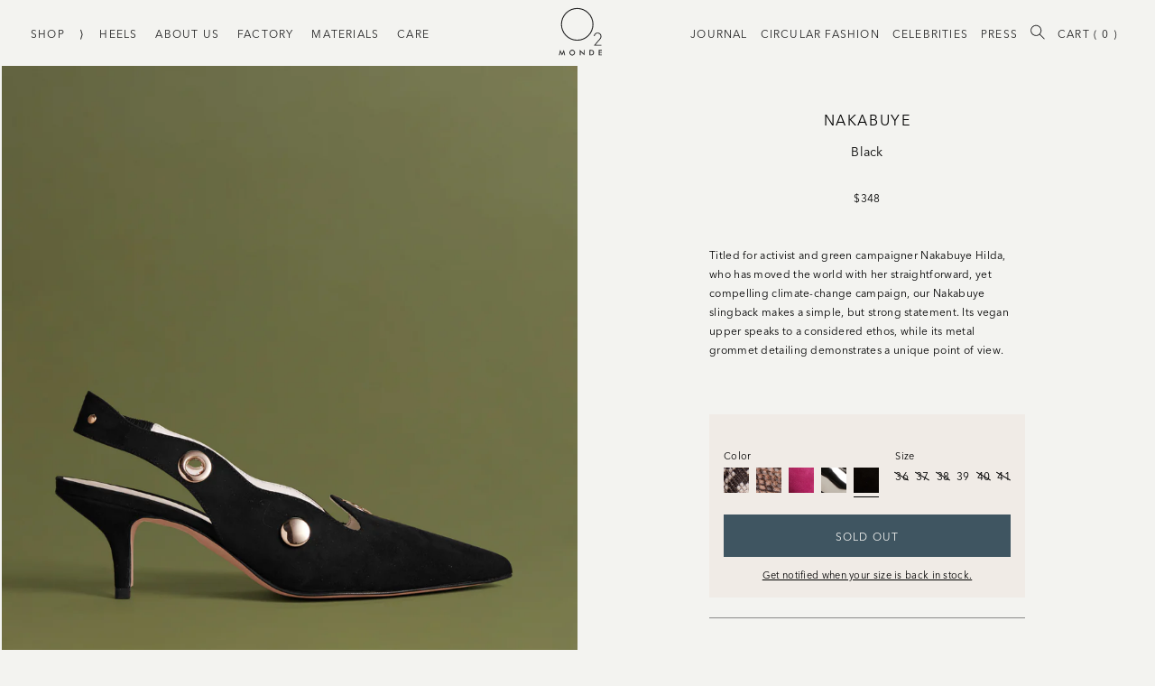

--- FILE ---
content_type: text/html; charset=utf-8
request_url: https://o2monde.com/collections/heels/products/nakabuye-black?variant=32402232049767
body_size: 28055
content:
<!doctype html>
<html lang="en">
  <head><meta charset="utf-8">
<meta http-equiv="X-UA-Compatible" content="IE=edge">
<meta name="viewport" content="width=device-width,initial-scale=1,maximum-scale=1">
<link rel="canonical" href="https://o2monde.com/products/nakabuye-black">
<link rel="manifest" href="//o2monde.com/cdn/shop/t/87/assets/webmanifest.json?v=70196384585381743451709744311" />
<link rel="mask-icon" href="//o2monde.com/cdn/shop/t/87/assets/logo.svg?v=47248602192805032491709744311" color="#222222">

<meta name="msapplication-config" content="//o2monde.com/cdn/shop/t/87/assets/browserconfig.xml?v=57739025584116247041709744311">
<meta name="msapplication-TileColor" content="#F3F3F0">
<meta name="msapplication-TileImage" content="//o2monde.com/cdn/shopifycloud/storefront/assets/no-image-160-46f2d4a0_150x150.gif">

<meta name="theme-color" content="#F3F3F0"><link rel="apple-touch-icon" sizes="57x57" href="//o2monde.com/cdn/shop/files/favicon_thin_300_12684a11-6876-489b-a8f0-4fb2b6aa11ab_57x57.png?v=1613727998">
<link rel="apple-touch-icon" sizes="60x60" href="//o2monde.com/cdn/shop/files/favicon_thin_300_12684a11-6876-489b-a8f0-4fb2b6aa11ab_60x60.png?v=1613727998">
<link rel="apple-touch-icon" sizes="72x72" href="//o2monde.com/cdn/shop/files/favicon_thin_300_12684a11-6876-489b-a8f0-4fb2b6aa11ab_72x72.png?v=1613727998">
<link rel="apple-touch-icon" sizes="76x76" href="//o2monde.com/cdn/shop/files/favicon_thin_300_12684a11-6876-489b-a8f0-4fb2b6aa11ab_76x76.png?v=1613727998">
<link rel="apple-touch-icon" sizes="114x114" href="//o2monde.com/cdn/shop/files/favicon_thin_300_12684a11-6876-489b-a8f0-4fb2b6aa11ab_114x114.png?v=1613727998">
<link rel="apple-touch-icon" sizes="120x120" href="//o2monde.com/cdn/shop/files/favicon_thin_300_12684a11-6876-489b-a8f0-4fb2b6aa11ab_120x120.png?v=1613727998">
<link rel="apple-touch-icon" sizes="144x144" href="//o2monde.com/cdn/shop/files/favicon_thin_300_12684a11-6876-489b-a8f0-4fb2b6aa11ab_144x144.png?v=1613727998">
<link rel="apple-touch-icon" sizes="152x152" href="//o2monde.com/cdn/shop/files/favicon_thin_300_12684a11-6876-489b-a8f0-4fb2b6aa11ab_152x152.png?v=1613727998">

<link rel="icon" type="image/png" sizes="16x16" href="//o2monde.com/cdn/shop/files/favicon_thin_300_12684a11-6876-489b-a8f0-4fb2b6aa11ab_16x16.png?v=1613727998">
<link rel="icon" type="image/png" sizes="24x24" href="//o2monde.com/cdn/shop/files/favicon_thin_300_12684a11-6876-489b-a8f0-4fb2b6aa11ab_24x24.png?v=1613727998">
<link rel="icon" type="image/png" sizes="32x32" href="//o2monde.com/cdn/shop/files/favicon_thin_300_12684a11-6876-489b-a8f0-4fb2b6aa11ab_32x32.png?v=1613727998">
<link rel="icon" type="image/png" sizes="48x48" href="//o2monde.com/cdn/shop/files/favicon_thin_300_12684a11-6876-489b-a8f0-4fb2b6aa11ab_48x48.png?v=1613727998">
<link rel="icon" type="image/png" sizes="96x96" href="//o2monde.com/cdn/shop/files/favicon_thin_300_12684a11-6876-489b-a8f0-4fb2b6aa11ab_96x96.png?v=1613727998">
<link rel="icon" type="image/png" sizes="160x160" href="//o2monde.com/cdn/shop/files/favicon_thin_300_12684a11-6876-489b-a8f0-4fb2b6aa11ab_160x160.png?v=1613727998">
<link rel="icon" type="image/png" sizes="196x196" href="//o2monde.com/cdn/shop/files/favicon_thin_300_12684a11-6876-489b-a8f0-4fb2b6aa11ab_196x196.png?v=1613727998"><meta property="og:site_name" content="O2 Monde">
<meta property="og:url" content="https://o2monde.com/products/nakabuye-black">
<meta property="og:title" content="Nakabuye:  Black">
<meta property="og:type" content="product">
<meta property="og:description" content="Named for activist Nakabuye Hilda, known for her impactful climate-change advocacy, the Nakabuye slingback makes a bold, simple statement. Its vegan suede upper reflects a thoughtful ethos, while metal grommet detailing adds a distinctive touch, merging sustainability with style."><meta property="product:availability" content="instock">
  <meta property="product:price:amount" content="348">
  <meta property="product:price:currency" content="USD"><meta property="og:image" content="http://o2monde.com/cdn/shop/products/Nakabuye_Black_03.jpg?v=1672932879">
        <meta property="og:image:secure_url" content="https://o2monde.com/cdn/shop/products/Nakabuye_Black_03.jpg?v=1672932879">
        <meta property="og:image:width" content="1129">
        <meta property="og:image:height" content="1280">
        <meta property="og:image:alt" content="Nakabuye:  Black"><meta property="og:image" content="http://o2monde.com/cdn/shop/products/ProductShotbnmmn.png?v=1672932879">
        <meta property="og:image:secure_url" content="https://o2monde.com/cdn/shop/products/ProductShotbnmmn.png?v=1672932879">
        <meta property="og:image:width" content="1080">
        <meta property="og:image:height" content="1224">
        <meta property="og:image:alt" content="Nakabuye:  Black"><meta property="og:image" content="http://o2monde.com/cdn/shop/products/Nakabuye_Black_204.jpg?v=1672932879">
        <meta property="og:image:secure_url" content="https://o2monde.com/cdn/shop/products/Nakabuye_Black_204.jpg?v=1672932879">
        <meta property="og:image:width" content="1129">
        <meta property="og:image:height" content="1280">
        <meta property="og:image:alt" content="Nakabuye:  Black">

<meta name="twitter:site" content="@o2monde">
<meta name="twitter:card" content="summary_large_image">
<meta name="twitter:title" content="Nakabuye:  Black">
<meta name="twitter:description" content="Named for activist Nakabuye Hilda, known for her impactful climate-change advocacy, the Nakabuye slingback makes a bold, simple statement. Its vegan suede upper reflects a thoughtful ethos, while metal grommet detailing adds a distinctive touch, merging sustainability with style.">
<title>Nakabuye Black Vegan Suede Slingbacks – Sleek &amp; Sustainable | O2 Monde</title>
  <meta name="title" content="Nakabuye Black Vegan Suede Slingbacks – Sleek &amp; Sustainable | O2 Monde"><meta name="description" content="Named for activist Nakabuye Hilda, known for her impactful climate-change advocacy, the Nakabuye slingback makes a bold, simple statement. Its vegan suede upper reflects a thoughtful ethos, while metal grommet detailing adds a distinctive touch, merging sustainability with style."><link rel="preload" crossorigin="anonymous" as="font" href="//o2monde.com/cdn/shop/t/87/assets/d1d43d8e-e792-4a3d-aebe-2afeafdffbee.woff2?v=21099770960308096141709744311">

<link rel="preload" crossorigin="anonymous"  as="font" href="//o2monde.com/cdn/shop/t/87/assets/0df04b85-219c-4fe0-9736-12c04931d434.woff?v=31179567455197707871709744311">

<link rel="preload" crossorigin="anonymous"  as="font" href="//o2monde.com/cdn/shop/t/87/assets/6313d5bd-7fe9-48e0-aa23-56a9b46495d3.woff2?v=162107931536762119261709744311">

<link rel="preload" crossorigin="anonymous"  as="font" href="//o2monde.com/cdn/shop/t/87/assets/2ca5da19-7411-4b22-9b67-9095858f1bc0.woff?v=108649231974620993661709744311">

<link rel="preload" crossorigin="anonymous"  as="font" href="//o2monde.com/cdn/shop/t/87/assets/0f3243d5-9104-45fb-aa69-48a50732fc11.woff2?v=69468084496143563541709744311">

<link rel="preload" crossorigin="anonymous"  as="font" href="//o2monde.com/cdn/shop/t/87/assets/cfd7fc4b-6b4c-4276-91b4-f39ef7809e68.woff?v=31705981223539138351709744311">

<link rel="preload" crossorigin="anonymous"  as="font" href="//o2monde.com/cdn/shop/t/87/assets/550a1ae7-eb23-492c-bcf6-536c114660d3.woff2?v=181595879315004684021709744311">

<link rel="preload" crossorigin="anonymous"  as="font" href="//o2monde.com/cdn/shop/t/87/assets/af937d9c-6c85-47e9-b67d-42c50d442a19.woff?v=156339124162089339741709744311">

<link rel="preload" crossorigin="anonymous"  as="font" href="//o2monde.com/cdn/shop/t/87/assets/Orelo-Standard.woff?v=78843683185185415621709744311">

<link rel="preload" crossorigin="anonymous"  as="font" href="//o2monde.com/cdn/shop/t/87/assets/Orelo-Standard.otf?v=84016178969403609841709744311">


<link rel="preconnect" href="https://pay.shopify.com">
<link rel="preconnect" href="https://cdn.shopify.com">
<link rel="dns-prefetch" href="https://fast.fonts.net"> <!-- External Fonts -->
<link rel="dns-prefetch" href="https://klaviyo.com"> <!-- Klaviyo -->
<link rel="dns-prefetch" href="https://d2jjzw81hqbuqv.cloudfront.net"> <!-- Talkable -->
<link rel="dns-prefetch" href="https://cdn-stamped-io.azureedge.net"> <!-- Stamped -->
<link rel="dns-prefetch" href="https://player.vimeo.com"> <!-- Vimeo -->
<!-- Swiper -->
<link
  rel="stylesheet"
  href="https://unpkg.com/swiper@8/swiper-bundle.min.css"
>

<!-- Plyr -->
<link rel="stylesheet" href="https://cdn.plyr.io/3.7.2/plyr.css">
<link href="//o2monde.com/cdn/shop/t/87/assets/style.css?v=117898017707476856661738056827" rel="stylesheet" type="text/css" media="all" />
<link href="//o2monde.com/cdn/shop/t/87/assets/custom.css?v=164004460074287969201716451082" rel="stylesheet" type="text/css" media="all" />
<link href="//o2monde.com/cdn/shop/t/87/assets/theme.css?v=19567345186284335371709744311" rel="stylesheet" type="text/css" media="all" />
<link href="//o2monde.com/cdn/shop/t/87/assets/liquid-styles.css?v=97136309151862817141709746225" rel="stylesheet" type="text/css" media="all" />

<link rel="stylesheet" href="https://cdn.jsdelivr.net/jquery.slick/1.4.1/slick.css">
<link rel="stylesheet" href="https://cdnjs.cloudflare.com/ajax/libs/font-awesome/4.7.0/css/font-awesome.min.css">
<script type="text/javascript" defer src="//o2monde.com/cdn/shop/t/87/assets/theme.js?v=147903852555728902831709744311"></script>


  <script type="text/javascript" defer src="//o2monde.com/cdn/shop/t/87/assets/product.js?v=137623174691618761221723474562"></script>


<script
  rel="preload"
  as="script"
  onload="this.rel = 'script'"
  src="https://ajax.googleapis.com/ajax/libs/jquery/3.5.1/jquery.min.js"
></script>

<script src="https://cdn.jsdelivr.net/jquery.slick/1.4.1/slick.min.js"></script>

<script src="//o2monde.com/cdn/shop/t/87/assets/custom.js?v=11152432191959934991738054521"></script>
<style>
      @font-face {
          font-family: "AvenirNext-Regular";
          src: url('https://cdn.shopify.com/s/files/1/0275/1116/0935/files/AvenirNextLTPro-Regular.otf?v=1681799577')
      }
    </style>
   <!-- Include jQuery UI library -->
<!--     <script src="https://cdnjs.cloudflare.com/ajax/libs/jqueryui/1.13.2/jquery-ui.min.js" integrity="sha512-57oZ/vW8ANMjR/KQ6Be9v/+/h6bq9/l3f0Oc7vn6qMqyhvPd1cvKBRWWpzu0QoneImqr2SkmO4MSqU+RpHom3Q==" crossorigin="anonymous" referrerpolicy="no-referrer" defer></script>
   <script src="jquery.ui.touch-punch.min.js"></script>
 -->
    <!-- Include jQuery UI CSS -->
<!--    <link rel="stylesheet" href="https://cdnjs.cloudflare.com/ajax/libs/jqueryui/1.13.2/themes/base/jquery-ui.min.css" integrity="sha512-ELV+xyi8IhEApPS/pSj66+Jiw+sOT1Mqkzlh8ExXihe4zfqbWkxPRi8wptXIO9g73FSlhmquFlUOuMSoXz5IRw==" crossorigin="anonymous" referrerpolicy="no-referrer" />
   <link rel="stylesheet" href="https://cdnjs.cloudflare.com/ajax/libs/jqueryui/1.13.2/themes/base/theme.min.css" integrity="sha512-hbs/7O+vqWZS49DulqH1n2lVtu63t3c3MTAn0oYMINS5aT8eIAbJGDXgLt6IxDHcWyzVTgf9XyzZ9iWyVQ7mCQ==" crossorigin="anonymous" referrerpolicy="no-referrer" /> -->
    <script type="text/javascript" defer>
      window.theme = {
        strings: {
          addToCart: "Add to Cart",
          soldOut: "Sold Out",
          unavailable: "Unavailable"
        },
        moneyFormat: "${{amount_no_decimals}}",
        template: {
          name: "product",
          suffix: null
        },
        settings: {"logo":null,"favicon":"\/\/o2monde.com\/cdn\/shop\/files\/favicon_thin_300_12684a11-6876-489b-a8f0-4fb2b6aa11ab.png?v=1613727998","social_twitter_link":"https:\/\/twitter.com\/o2monde","social_facebook_link":"https:\/\/www.facebook.com\/O2monde\/","social_pinterest_link":"","social_instagram_link":"https:\/\/www.instagram.com\/o2monde\/","style_delimiter":":","colors_as_products":true,"cart_notes_enable":false,"remove_tag":"Completed\nhide_coll\nIMAGE\nISP_Ads \nmaisondemood \nshop all \nsold out","checkout_header_image":null,"checkout_logo_image":"\/\/o2monde.com\/cdn\/shop\/files\/o2_monde_logo_thin_cropped_600_39c4249f-157b-446a-bb77-eac754603b80.png?v=1613748935","checkout_logo_position":"center","checkout_logo_size":"large","checkout_body_background_image":null,"checkout_body_background_color":"#ffffff","checkout_input_background_color_mode":"white","checkout_sidebar_background_image":null,"checkout_sidebar_background_color":"#f0ebe6","checkout_heading_font":"Helvetica Neue","checkout_body_font":"Helvetica Neue","checkout_accent_color":"#404534","checkout_button_color":"#404534","checkout_error_color":"#b41110","customer_layout":"customer_area"},
        defaultSwatches: [{
      "color": "Black Leather",
      "image": "https:\/\/images.accentuate.io\/?image=https%3A%2F%2Fcdn.accentuate.io%2F27511160935%2F1607557264839%2FBlackLeather.jpg%3Fv%3D0\u0026c_options=w_200,h_200,c_fill"
    },{
      "color": "Black\/White",
      "image": "https:\/\/images.accentuate.io\/?image=https%3A%2F%2Fcdn.accentuate.io%2F27511160935%2F1608267039738%2FBlackWhiteSnake.jpg%3Fv%3D0\u0026c_options=w_200,h_200,c_fill"
    },{
      "color": "Cyclamin",
      "image": "https:\/\/images.accentuate.io\/?image=https%3A%2F%2Fcdn.accentuate.io%2F27511160935%2F1613179095124%2FCyclamin.jpg%3Fv%3D0\u0026c_options=w_200,h_200,c_fill"
    },{
      "color": "Fuchsia",
      "image": "https:\/\/images.accentuate.io\/?image=https%3A%2F%2Fcdn.accentuate.io%2F27511160935%2F1620704400151%2FFuschia.jpg%3Fv%3D0\u0026c_options=w_200,h_200,c_fill"
    },{
      "color": "Sun",
      "image": "https:\/\/images.accentuate.io\/?image=https%3A%2F%2Fcdn.accentuate.io%2F27511160935%2F1613178998392%2FSun.jpg%3Fv%3D0\u0026c_options=w_200,h_200,c_fill"
    },{
      "color": "White",
      "image": "https:\/\/images.accentuate.io\/?image=https%3A%2F%2Fcdn.accentuate.io%2F27511160935%2F1613178905640%2FWhite.jpg%3Fv%3D0\u0026c_options=w_200,h_200,c_fill"
    },{
      "color": "Walnut Wood",
      "image": "https:\/\/images.accentuate.io\/?image=https%3A%2F%2Fcdn.accentuate.io%2F27511160935%2F1608266977929%2FWalnutWood.jpg%3Fv%3D0\u0026c_options=w_200,h_200,c_fill"
    },{
      "color": "Ash Wood",
      "image": "https:\/\/images.accentuate.io\/?image=https%3A%2F%2Fcdn.accentuate.io%2F27511160935%2F1608266995205%2FAshWood.jpg%3Fv%3D0\u0026c_options=w_200,h_200,c_fill"
    },{
      "color": "Natural Woven",
      "image": "https:\/\/images.accentuate.io\/?image=https%3A%2F%2Fcdn.accentuate.io%2F27511160935%2F1608267015524%2FNaturalWoven.jpg%3Fv%3D0\u0026c_options=w_200,h_200,c_fill"
    },{
      "color": "Black",
      "image": "https:\/\/images.accentuate.io\/?image=https%3A%2F%2Fcdn.accentuate.io%2F27511160935%2F1607557289547%2FBlack.jpg%3Fv%3D0\u0026c_options=w_200,h_200,c_fill"
    },{
      "color": "Cuoio",
      "image": "https:\/\/images.accentuate.io\/?image=https%3A%2F%2Fcdn.accentuate.io%2F27511160935%2F1607557315764%2FCuoio.jpg%3Fv%3D0\u0026c_options=w_200,h_200,c_fill"
    },{
      "color": "Mirror",
      "image": "https:\/\/images.accentuate.io\/?image=https%3A%2F%2Fcdn.accentuate.io%2F27511160935%2F1607990969702%2FSilverMirror_1.jpg%3Fv%3D0\u0026c_options=w_200,h_200,c_fill"
    },{
      "color": "Woven Gold",
      "image": "https:\/\/images.accentuate.io\/?image=https%3A%2F%2Fcdn.accentuate.io%2F27511160935%2F1607557355652%2FGoldWoven.jpg%3Fv%3D0\u0026c_options=w_200,h_200,c_fill"
    },{
      "color": "Woven Silver",
      "image": "https:\/\/images.accentuate.io\/?image=https%3A%2F%2Fcdn.accentuate.io%2F27511160935%2F1607557373829%2FSilverWoven.jpg%3Fv%3D0\u0026c_options=w_200,h_200,c_fill"
    },{
      "color": "Gold",
      "image": "https:\/\/images.accentuate.io\/?image=https%3A%2F%2Fcdn.accentuate.io%2F27511160935%2F1600163233050%2Fgold.png%3Fv%3D0\u0026c_options=w_200,h_200,c_fill"
    },{
      "color": "Silver",
      "image": "https:\/\/images.accentuate.io\/?image=https%3A%2F%2Fcdn.accentuate.io%2F27511160935%2F1607557408420%2FSilver.jpg%3Fv%3D0\u0026c_options=w_200,h_200,c_fill"
    },{
      "color": "Roccia",
      "image": "https:\/\/images.accentuate.io\/?image=https%3A%2F%2Fcdn.accentuate.io%2F27511160935%2F1607557429781%2FRoccia.jpg%3Fv%3D0\u0026c_options=w_200,h_200,c_fill"
    },{
      "color": "Cream",
      "image": "https:\/\/images.accentuate.io\/?image=https%3A%2F%2Fcdn.accentuate.io%2F27511160935%2F1607557455348%2FNudePatent.jpg%3Fv%3D0\u0026c_options=w_200,h_200,c_fill"
    },{
      "color": "Black Patent",
      "image": "https:\/\/images.accentuate.io\/?image=https%3A%2F%2Fcdn.accentuate.io%2F27511160935%2F1607557473584%2FBlackPatent.jpg%3Fv%3D0\u0026c_options=w_200,h_200,c_fill"
    },{
      "color": "Leopard",
      "image": "https:\/\/images.accentuate.io\/?image=https%3A%2F%2Fcdn.accentuate.io%2F27511160935%2F1607557485774%2FLeopard.jpg%3Fv%3D0\u0026c_options=w_200,h_200,c_fill"
    },{
      "color": "Tan",
      "image": "https:\/\/images.accentuate.io\/?image=https%3A%2F%2Fcdn.accentuate.io%2F27511160935%2F1607557496959%2FTan.jpg%3Fv%3D0\u0026c_options=w_200,h_200,c_fill"
    },{
      "color": "Gold Mirror",
      "image": "https:\/\/images.accentuate.io\/?image=https%3A%2F%2Fcdn.accentuate.io%2F27511160935%2F1609030686781%2FGoldMirror1.jpg%3Fv%3D0\u0026c_options=w_200,h_200,c_fill"
    },{
      "color": "Red",
      "image": "https:\/\/images.accentuate.io\/?image=https%3A%2F%2Fcdn.accentuate.io%2F27511160935%2F1607557531392%2FRed.jpg%3Fv%3D0\u0026c_options=w_200,h_200,c_fill"
    },{
      "color": "Olive",
      "image": "https:\/\/images.accentuate.io\/?image=https%3A%2F%2Fcdn.accentuate.io%2F27511160935%2F1607557543010%2FOlive.jpg%3Fv%3D0\u0026c_options=w_200,h_200,c_fill"
    },{
      "color": "Orange",
      "image": "https:\/\/images.accentuate.io\/?image=https%3A%2F%2Fcdn.accentuate.io%2F27511160935%2F1607557554155%2FOrange.jpg%3Fv%3D0\u0026c_options=w_200,h_200,c_fill"
    },{
      "color": "Zebra",
      "image": "https:\/\/images.accentuate.io\/?image=https%3A%2F%2Fcdn.accentuate.io%2F27511160935%2F1607557572687%2FZebra.jpg%3Fv%3D0\u0026c_options=w_200,h_200,c_fill"
    },{
      "color": "Woven Zebra",
      "image": "https:\/\/images.accentuate.io\/?image=https%3A%2F%2Fcdn.accentuate.io%2F27511160935%2F1607557583809%2FWovenZebra.jpg%3Fv%3D0\u0026c_options=w_200,h_200,c_fill"
    }]
      }
    </script>

    <script>window.performance && window.performance.mark && window.performance.mark('shopify.content_for_header.start');</script><meta name="google-site-verification" content="j1Uo1-TSipyl1a3c8lrvSUqlXi_CvSMmNxvWW8X63Lc">
<meta id="shopify-digital-wallet" name="shopify-digital-wallet" content="/27511160935/digital_wallets/dialog">
<meta name="shopify-checkout-api-token" content="195e36764da97e9a9743ae10fc0b026c">
<meta id="in-context-paypal-metadata" data-shop-id="27511160935" data-venmo-supported="false" data-environment="production" data-locale="en_US" data-paypal-v4="true" data-currency="USD">
<link rel="alternate" type="application/json+oembed" href="https://o2monde.com/products/nakabuye-black.oembed">
<script async="async" src="/checkouts/internal/preloads.js?locale=en-US"></script>
<link rel="preconnect" href="https://shop.app" crossorigin="anonymous">
<script async="async" src="https://shop.app/checkouts/internal/preloads.js?locale=en-US&shop_id=27511160935" crossorigin="anonymous"></script>
<script id="apple-pay-shop-capabilities" type="application/json">{"shopId":27511160935,"countryCode":"US","currencyCode":"USD","merchantCapabilities":["supports3DS"],"merchantId":"gid:\/\/shopify\/Shop\/27511160935","merchantName":"O2 Monde","requiredBillingContactFields":["postalAddress","email","phone"],"requiredShippingContactFields":["postalAddress","email","phone"],"shippingType":"shipping","supportedNetworks":["visa","masterCard","amex","discover","elo","jcb"],"total":{"type":"pending","label":"O2 Monde","amount":"1.00"},"shopifyPaymentsEnabled":true,"supportsSubscriptions":true}</script>
<script id="shopify-features" type="application/json">{"accessToken":"195e36764da97e9a9743ae10fc0b026c","betas":["rich-media-storefront-analytics"],"domain":"o2monde.com","predictiveSearch":true,"shopId":27511160935,"locale":"en"}</script>
<script>var Shopify = Shopify || {};
Shopify.shop = "o2-site.myshopify.com";
Shopify.locale = "en";
Shopify.currency = {"active":"USD","rate":"1.0"};
Shopify.country = "US";
Shopify.theme = {"name":"O2 Monde LIVE","id":140861374704,"schema_name":"O2 Monde Splash Page","schema_version":"1.0.0","theme_store_id":null,"role":"main"};
Shopify.theme.handle = "null";
Shopify.theme.style = {"id":null,"handle":null};
Shopify.cdnHost = "o2monde.com/cdn";
Shopify.routes = Shopify.routes || {};
Shopify.routes.root = "/";</script>
<script type="module">!function(o){(o.Shopify=o.Shopify||{}).modules=!0}(window);</script>
<script>!function(o){function n(){var o=[];function n(){o.push(Array.prototype.slice.apply(arguments))}return n.q=o,n}var t=o.Shopify=o.Shopify||{};t.loadFeatures=n(),t.autoloadFeatures=n()}(window);</script>
<script>
  window.ShopifyPay = window.ShopifyPay || {};
  window.ShopifyPay.apiHost = "shop.app\/pay";
  window.ShopifyPay.redirectState = null;
</script>
<script id="shop-js-analytics" type="application/json">{"pageType":"product"}</script>
<script defer="defer" async type="module" src="//o2monde.com/cdn/shopifycloud/shop-js/modules/v2/client.init-shop-cart-sync_C5BV16lS.en.esm.js"></script>
<script defer="defer" async type="module" src="//o2monde.com/cdn/shopifycloud/shop-js/modules/v2/chunk.common_CygWptCX.esm.js"></script>
<script type="module">
  await import("//o2monde.com/cdn/shopifycloud/shop-js/modules/v2/client.init-shop-cart-sync_C5BV16lS.en.esm.js");
await import("//o2monde.com/cdn/shopifycloud/shop-js/modules/v2/chunk.common_CygWptCX.esm.js");

  window.Shopify.SignInWithShop?.initShopCartSync?.({"fedCMEnabled":true,"windoidEnabled":true});

</script>
<script>
  window.Shopify = window.Shopify || {};
  if (!window.Shopify.featureAssets) window.Shopify.featureAssets = {};
  window.Shopify.featureAssets['shop-js'] = {"shop-cart-sync":["modules/v2/client.shop-cart-sync_ZFArdW7E.en.esm.js","modules/v2/chunk.common_CygWptCX.esm.js"],"init-fed-cm":["modules/v2/client.init-fed-cm_CmiC4vf6.en.esm.js","modules/v2/chunk.common_CygWptCX.esm.js"],"shop-button":["modules/v2/client.shop-button_tlx5R9nI.en.esm.js","modules/v2/chunk.common_CygWptCX.esm.js"],"shop-cash-offers":["modules/v2/client.shop-cash-offers_DOA2yAJr.en.esm.js","modules/v2/chunk.common_CygWptCX.esm.js","modules/v2/chunk.modal_D71HUcav.esm.js"],"init-windoid":["modules/v2/client.init-windoid_sURxWdc1.en.esm.js","modules/v2/chunk.common_CygWptCX.esm.js"],"shop-toast-manager":["modules/v2/client.shop-toast-manager_ClPi3nE9.en.esm.js","modules/v2/chunk.common_CygWptCX.esm.js"],"init-shop-email-lookup-coordinator":["modules/v2/client.init-shop-email-lookup-coordinator_B8hsDcYM.en.esm.js","modules/v2/chunk.common_CygWptCX.esm.js"],"init-shop-cart-sync":["modules/v2/client.init-shop-cart-sync_C5BV16lS.en.esm.js","modules/v2/chunk.common_CygWptCX.esm.js"],"avatar":["modules/v2/client.avatar_BTnouDA3.en.esm.js"],"pay-button":["modules/v2/client.pay-button_FdsNuTd3.en.esm.js","modules/v2/chunk.common_CygWptCX.esm.js"],"init-customer-accounts":["modules/v2/client.init-customer-accounts_DxDtT_ad.en.esm.js","modules/v2/client.shop-login-button_C5VAVYt1.en.esm.js","modules/v2/chunk.common_CygWptCX.esm.js","modules/v2/chunk.modal_D71HUcav.esm.js"],"init-shop-for-new-customer-accounts":["modules/v2/client.init-shop-for-new-customer-accounts_ChsxoAhi.en.esm.js","modules/v2/client.shop-login-button_C5VAVYt1.en.esm.js","modules/v2/chunk.common_CygWptCX.esm.js","modules/v2/chunk.modal_D71HUcav.esm.js"],"shop-login-button":["modules/v2/client.shop-login-button_C5VAVYt1.en.esm.js","modules/v2/chunk.common_CygWptCX.esm.js","modules/v2/chunk.modal_D71HUcav.esm.js"],"init-customer-accounts-sign-up":["modules/v2/client.init-customer-accounts-sign-up_CPSyQ0Tj.en.esm.js","modules/v2/client.shop-login-button_C5VAVYt1.en.esm.js","modules/v2/chunk.common_CygWptCX.esm.js","modules/v2/chunk.modal_D71HUcav.esm.js"],"shop-follow-button":["modules/v2/client.shop-follow-button_Cva4Ekp9.en.esm.js","modules/v2/chunk.common_CygWptCX.esm.js","modules/v2/chunk.modal_D71HUcav.esm.js"],"checkout-modal":["modules/v2/client.checkout-modal_BPM8l0SH.en.esm.js","modules/v2/chunk.common_CygWptCX.esm.js","modules/v2/chunk.modal_D71HUcav.esm.js"],"lead-capture":["modules/v2/client.lead-capture_Bi8yE_yS.en.esm.js","modules/v2/chunk.common_CygWptCX.esm.js","modules/v2/chunk.modal_D71HUcav.esm.js"],"shop-login":["modules/v2/client.shop-login_D6lNrXab.en.esm.js","modules/v2/chunk.common_CygWptCX.esm.js","modules/v2/chunk.modal_D71HUcav.esm.js"],"payment-terms":["modules/v2/client.payment-terms_CZxnsJam.en.esm.js","modules/v2/chunk.common_CygWptCX.esm.js","modules/v2/chunk.modal_D71HUcav.esm.js"]};
</script>
<script>(function() {
  var isLoaded = false;
  function asyncLoad() {
    if (isLoaded) return;
    isLoaded = true;
    var urls = ["https:\/\/scripttags.jst.ai\/shopify_justuno_27511160935_92765e90-6a24-11eb-846d-57c1ea98857b.js?shop=o2-site.myshopify.com","https:\/\/cdn1.stamped.io\/files\/widget.min.js?shop=o2-site.myshopify.com","https:\/\/d10lpsik1i8c69.cloudfront.net\/w.js?shop=o2-site.myshopify.com","https:\/\/s3.eu-west-1.amazonaws.com\/production-klarna-il-shopify-osm\/c3d88faaccfe38f80c12c3720c99d87fd3161a3a\/o2-site.myshopify.com-1710439646347.js?shop=o2-site.myshopify.com","https:\/\/cd.bestfreecdn.com\/storage\/js\/kaktusc_kaktus_in_cart-27511160935.js?ver=132\u0026shop=o2-site.myshopify.com","\/\/backinstock.useamp.com\/widget\/32722_1767155962.js?category=bis\u0026v=6\u0026shop=o2-site.myshopify.com"];
    for (var i = 0; i < urls.length; i++) {
      var s = document.createElement('script');
      s.type = 'text/javascript';
      s.async = true;
      s.src = urls[i];
      var x = document.getElementsByTagName('script')[0];
      x.parentNode.insertBefore(s, x);
    }
  };
  if(window.attachEvent) {
    window.attachEvent('onload', asyncLoad);
  } else {
    window.addEventListener('load', asyncLoad, false);
  }
})();</script>
<script id="__st">var __st={"a":27511160935,"offset":-18000,"reqid":"6b6e4bdf-faa3-44c0-94c9-fac7d5a7b19a-1768720409","pageurl":"o2monde.com\/collections\/heels\/products\/nakabuye-black?variant=32402232049767","u":"00dade65cf7d","p":"product","rtyp":"product","rid":4596859175015};</script>
<script>window.ShopifyPaypalV4VisibilityTracking = true;</script>
<script id="captcha-bootstrap">!function(){'use strict';const t='contact',e='account',n='new_comment',o=[[t,t],['blogs',n],['comments',n],[t,'customer']],c=[[e,'customer_login'],[e,'guest_login'],[e,'recover_customer_password'],[e,'create_customer']],r=t=>t.map((([t,e])=>`form[action*='/${t}']:not([data-nocaptcha='true']) input[name='form_type'][value='${e}']`)).join(','),a=t=>()=>t?[...document.querySelectorAll(t)].map((t=>t.form)):[];function s(){const t=[...o],e=r(t);return a(e)}const i='password',u='form_key',d=['recaptcha-v3-token','g-recaptcha-response','h-captcha-response',i],f=()=>{try{return window.sessionStorage}catch{return}},m='__shopify_v',_=t=>t.elements[u];function p(t,e,n=!1){try{const o=window.sessionStorage,c=JSON.parse(o.getItem(e)),{data:r}=function(t){const{data:e,action:n}=t;return t[m]||n?{data:e,action:n}:{data:t,action:n}}(c);for(const[e,n]of Object.entries(r))t.elements[e]&&(t.elements[e].value=n);n&&o.removeItem(e)}catch(o){console.error('form repopulation failed',{error:o})}}const l='form_type',E='cptcha';function T(t){t.dataset[E]=!0}const w=window,h=w.document,L='Shopify',v='ce_forms',y='captcha';let A=!1;((t,e)=>{const n=(g='f06e6c50-85a8-45c8-87d0-21a2b65856fe',I='https://cdn.shopify.com/shopifycloud/storefront-forms-hcaptcha/ce_storefront_forms_captcha_hcaptcha.v1.5.2.iife.js',D={infoText:'Protected by hCaptcha',privacyText:'Privacy',termsText:'Terms'},(t,e,n)=>{const o=w[L][v],c=o.bindForm;if(c)return c(t,g,e,D).then(n);var r;o.q.push([[t,g,e,D],n]),r=I,A||(h.body.append(Object.assign(h.createElement('script'),{id:'captcha-provider',async:!0,src:r})),A=!0)});var g,I,D;w[L]=w[L]||{},w[L][v]=w[L][v]||{},w[L][v].q=[],w[L][y]=w[L][y]||{},w[L][y].protect=function(t,e){n(t,void 0,e),T(t)},Object.freeze(w[L][y]),function(t,e,n,w,h,L){const[v,y,A,g]=function(t,e,n){const i=e?o:[],u=t?c:[],d=[...i,...u],f=r(d),m=r(i),_=r(d.filter((([t,e])=>n.includes(e))));return[a(f),a(m),a(_),s()]}(w,h,L),I=t=>{const e=t.target;return e instanceof HTMLFormElement?e:e&&e.form},D=t=>v().includes(t);t.addEventListener('submit',(t=>{const e=I(t);if(!e)return;const n=D(e)&&!e.dataset.hcaptchaBound&&!e.dataset.recaptchaBound,o=_(e),c=g().includes(e)&&(!o||!o.value);(n||c)&&t.preventDefault(),c&&!n&&(function(t){try{if(!f())return;!function(t){const e=f();if(!e)return;const n=_(t);if(!n)return;const o=n.value;o&&e.removeItem(o)}(t);const e=Array.from(Array(32),(()=>Math.random().toString(36)[2])).join('');!function(t,e){_(t)||t.append(Object.assign(document.createElement('input'),{type:'hidden',name:u})),t.elements[u].value=e}(t,e),function(t,e){const n=f();if(!n)return;const o=[...t.querySelectorAll(`input[type='${i}']`)].map((({name:t})=>t)),c=[...d,...o],r={};for(const[a,s]of new FormData(t).entries())c.includes(a)||(r[a]=s);n.setItem(e,JSON.stringify({[m]:1,action:t.action,data:r}))}(t,e)}catch(e){console.error('failed to persist form',e)}}(e),e.submit())}));const S=(t,e)=>{t&&!t.dataset[E]&&(n(t,e.some((e=>e===t))),T(t))};for(const o of['focusin','change'])t.addEventListener(o,(t=>{const e=I(t);D(e)&&S(e,y())}));const B=e.get('form_key'),M=e.get(l),P=B&&M;t.addEventListener('DOMContentLoaded',(()=>{const t=y();if(P)for(const e of t)e.elements[l].value===M&&p(e,B);[...new Set([...A(),...v().filter((t=>'true'===t.dataset.shopifyCaptcha))])].forEach((e=>S(e,t)))}))}(h,new URLSearchParams(w.location.search),n,t,e,['guest_login'])})(!0,!0)}();</script>
<script integrity="sha256-4kQ18oKyAcykRKYeNunJcIwy7WH5gtpwJnB7kiuLZ1E=" data-source-attribution="shopify.loadfeatures" defer="defer" src="//o2monde.com/cdn/shopifycloud/storefront/assets/storefront/load_feature-a0a9edcb.js" crossorigin="anonymous"></script>
<script crossorigin="anonymous" defer="defer" src="//o2monde.com/cdn/shopifycloud/storefront/assets/shopify_pay/storefront-65b4c6d7.js?v=20250812"></script>
<script data-source-attribution="shopify.dynamic_checkout.dynamic.init">var Shopify=Shopify||{};Shopify.PaymentButton=Shopify.PaymentButton||{isStorefrontPortableWallets:!0,init:function(){window.Shopify.PaymentButton.init=function(){};var t=document.createElement("script");t.src="https://o2monde.com/cdn/shopifycloud/portable-wallets/latest/portable-wallets.en.js",t.type="module",document.head.appendChild(t)}};
</script>
<script data-source-attribution="shopify.dynamic_checkout.buyer_consent">
  function portableWalletsHideBuyerConsent(e){var t=document.getElementById("shopify-buyer-consent"),n=document.getElementById("shopify-subscription-policy-button");t&&n&&(t.classList.add("hidden"),t.setAttribute("aria-hidden","true"),n.removeEventListener("click",e))}function portableWalletsShowBuyerConsent(e){var t=document.getElementById("shopify-buyer-consent"),n=document.getElementById("shopify-subscription-policy-button");t&&n&&(t.classList.remove("hidden"),t.removeAttribute("aria-hidden"),n.addEventListener("click",e))}window.Shopify?.PaymentButton&&(window.Shopify.PaymentButton.hideBuyerConsent=portableWalletsHideBuyerConsent,window.Shopify.PaymentButton.showBuyerConsent=portableWalletsShowBuyerConsent);
</script>
<script data-source-attribution="shopify.dynamic_checkout.cart.bootstrap">document.addEventListener("DOMContentLoaded",(function(){function t(){return document.querySelector("shopify-accelerated-checkout-cart, shopify-accelerated-checkout")}if(t())Shopify.PaymentButton.init();else{new MutationObserver((function(e,n){t()&&(Shopify.PaymentButton.init(),n.disconnect())})).observe(document.body,{childList:!0,subtree:!0})}}));
</script>
<link id="shopify-accelerated-checkout-styles" rel="stylesheet" media="screen" href="https://o2monde.com/cdn/shopifycloud/portable-wallets/latest/accelerated-checkout-backwards-compat.css" crossorigin="anonymous">
<style id="shopify-accelerated-checkout-cart">
        #shopify-buyer-consent {
  margin-top: 1em;
  display: inline-block;
  width: 100%;
}

#shopify-buyer-consent.hidden {
  display: none;
}

#shopify-subscription-policy-button {
  background: none;
  border: none;
  padding: 0;
  text-decoration: underline;
  font-size: inherit;
  cursor: pointer;
}

#shopify-subscription-policy-button::before {
  box-shadow: none;
}

      </style>
<script id="sections-script" data-sections="product-recommendations" defer="defer" src="//o2monde.com/cdn/shop/t/87/compiled_assets/scripts.js?29982"></script>
<script>window.performance && window.performance.mark && window.performance.mark('shopify.content_for_header.end');</script>
    <script>
  /* get all products to loop on */
  function getProductElements(element) {
      return [...element.querySelectorAll(`.fs-results-product-card`)];
  }
  
  function hooks() {
      window.SerpOptions.registerHook("serp-product-grid", ({products, element}) => {
          // console.log(products, element);
          for (const productElement of getProductElements(element)) {
              /* get product data */
              const productID = productElement.dataset.productId;
              const data = products[productID];
              let productTitle = productElement.querySelector('.fs-product-title');
              let productTitleWrapper = productElement.querySelector('.fs-product-title-wrapper');
              if(productTitleWrapper && productTitle && productTitle.innerText) {
                // productTitle.innerText = productTitle.innerText.replace(/:\s/g, ' \n');
                let titleArr = productTitle.innerText.split(': ');
                
                if(titleArr && productTitleWrapper.querySelectorAll('.fs_title_item').length == 0) {
                  let i = 0;
                  titleArr.forEach(function(e) {
                    
                    let titleItem = document.createElement('div');
                    titleItem.classList.add('fs_title_item');
                    titleItem.classList.add('fs_title_item' + i++);
                    titleItem.innerHTML = e;
                    productTitleWrapper.appendChild(titleItem);
                  })
                }
              }
              if(productElement.querySelector('.price')){
                productElement.querySelector('.price').innerText = productElement.querySelector('.price').innerText.replace(/\.00/g, '');
              }
              if(productElement.querySelector('.compare')){
                productElement.querySelector('.compare').innerText = productElement.querySelector('.compare').innerText.replace(/\.00/g, '');
              }
          }
      });
  }
  
  // execution here
  if (window.SerpOptions) {
      hooks();
  } else {
      window.addEventListener('fast-serp-ready', function () {
          hooks();
      });
  }
</script>
  <!-- BEGIN app block: shopify://apps/klaviyo-email-marketing-sms/blocks/klaviyo-onsite-embed/2632fe16-c075-4321-a88b-50b567f42507 -->












  <script async src="https://static.klaviyo.com/onsite/js/N8eZ8A/klaviyo.js?company_id=N8eZ8A"></script>
  <script>!function(){if(!window.klaviyo){window._klOnsite=window._klOnsite||[];try{window.klaviyo=new Proxy({},{get:function(n,i){return"push"===i?function(){var n;(n=window._klOnsite).push.apply(n,arguments)}:function(){for(var n=arguments.length,o=new Array(n),w=0;w<n;w++)o[w]=arguments[w];var t="function"==typeof o[o.length-1]?o.pop():void 0,e=new Promise((function(n){window._klOnsite.push([i].concat(o,[function(i){t&&t(i),n(i)}]))}));return e}}})}catch(n){window.klaviyo=window.klaviyo||[],window.klaviyo.push=function(){var n;(n=window._klOnsite).push.apply(n,arguments)}}}}();</script>

  
    <script id="viewed_product">
      if (item == null) {
        var _learnq = _learnq || [];

        var MetafieldReviews = null
        var MetafieldYotpoRating = null
        var MetafieldYotpoCount = null
        var MetafieldLooxRating = null
        var MetafieldLooxCount = null
        var okendoProduct = null
        var okendoProductReviewCount = null
        var okendoProductReviewAverageValue = null
        try {
          // The following fields are used for Customer Hub recently viewed in order to add reviews.
          // This information is not part of __kla_viewed. Instead, it is part of __kla_viewed_reviewed_items
          MetafieldReviews = {};
          MetafieldYotpoRating = null
          MetafieldYotpoCount = null
          MetafieldLooxRating = null
          MetafieldLooxCount = null

          okendoProduct = null
          // If the okendo metafield is not legacy, it will error, which then requires the new json formatted data
          if (okendoProduct && 'error' in okendoProduct) {
            okendoProduct = null
          }
          okendoProductReviewCount = okendoProduct ? okendoProduct.reviewCount : null
          okendoProductReviewAverageValue = okendoProduct ? okendoProduct.reviewAverageValue : null
        } catch (error) {
          console.error('Error in Klaviyo onsite reviews tracking:', error);
        }

        var item = {
          Name: "Nakabuye:  Black",
          ProductID: 4596859175015,
          Categories: ["Best Selling Products","Black Styles","Heels","Heels Carousel","Holiday Collection","NAKABUYE","Newest Products","Shop All","Summer Sale"],
          ImageURL: "https://o2monde.com/cdn/shop/products/Nakabuye_Black_03_grande.jpg?v=1672932879",
          URL: "https://o2monde.com/products/nakabuye-black",
          Brand: "O2 Monde",
          Price: "$348",
          Value: "348",
          CompareAtPrice: "$0"
        };
        _learnq.push(['track', 'Viewed Product', item]);
        _learnq.push(['trackViewedItem', {
          Title: item.Name,
          ItemId: item.ProductID,
          Categories: item.Categories,
          ImageUrl: item.ImageURL,
          Url: item.URL,
          Metadata: {
            Brand: item.Brand,
            Price: item.Price,
            Value: item.Value,
            CompareAtPrice: item.CompareAtPrice
          },
          metafields:{
            reviews: MetafieldReviews,
            yotpo:{
              rating: MetafieldYotpoRating,
              count: MetafieldYotpoCount,
            },
            loox:{
              rating: MetafieldLooxRating,
              count: MetafieldLooxCount,
            },
            okendo: {
              rating: okendoProductReviewAverageValue,
              count: okendoProductReviewCount,
            }
          }
        }]);
      }
    </script>
  




  <script>
    window.klaviyoReviewsProductDesignMode = false
  </script>







<!-- END app block --><link href="https://monorail-edge.shopifysvc.com" rel="dns-prefetch">
<script>(function(){if ("sendBeacon" in navigator && "performance" in window) {try {var session_token_from_headers = performance.getEntriesByType('navigation')[0].serverTiming.find(x => x.name == '_s').description;} catch {var session_token_from_headers = undefined;}var session_cookie_matches = document.cookie.match(/_shopify_s=([^;]*)/);var session_token_from_cookie = session_cookie_matches && session_cookie_matches.length === 2 ? session_cookie_matches[1] : "";var session_token = session_token_from_headers || session_token_from_cookie || "";function handle_abandonment_event(e) {var entries = performance.getEntries().filter(function(entry) {return /monorail-edge.shopifysvc.com/.test(entry.name);});if (!window.abandonment_tracked && entries.length === 0) {window.abandonment_tracked = true;var currentMs = Date.now();var navigation_start = performance.timing.navigationStart;var payload = {shop_id: 27511160935,url: window.location.href,navigation_start,duration: currentMs - navigation_start,session_token,page_type: "product"};window.navigator.sendBeacon("https://monorail-edge.shopifysvc.com/v1/produce", JSON.stringify({schema_id: "online_store_buyer_site_abandonment/1.1",payload: payload,metadata: {event_created_at_ms: currentMs,event_sent_at_ms: currentMs}}));}}window.addEventListener('pagehide', handle_abandonment_event);}}());</script>
<script id="web-pixels-manager-setup">(function e(e,d,r,n,o){if(void 0===o&&(o={}),!Boolean(null===(a=null===(i=window.Shopify)||void 0===i?void 0:i.analytics)||void 0===a?void 0:a.replayQueue)){var i,a;window.Shopify=window.Shopify||{};var t=window.Shopify;t.analytics=t.analytics||{};var s=t.analytics;s.replayQueue=[],s.publish=function(e,d,r){return s.replayQueue.push([e,d,r]),!0};try{self.performance.mark("wpm:start")}catch(e){}var l=function(){var e={modern:/Edge?\/(1{2}[4-9]|1[2-9]\d|[2-9]\d{2}|\d{4,})\.\d+(\.\d+|)|Firefox\/(1{2}[4-9]|1[2-9]\d|[2-9]\d{2}|\d{4,})\.\d+(\.\d+|)|Chrom(ium|e)\/(9{2}|\d{3,})\.\d+(\.\d+|)|(Maci|X1{2}).+ Version\/(15\.\d+|(1[6-9]|[2-9]\d|\d{3,})\.\d+)([,.]\d+|)( \(\w+\)|)( Mobile\/\w+|) Safari\/|Chrome.+OPR\/(9{2}|\d{3,})\.\d+\.\d+|(CPU[ +]OS|iPhone[ +]OS|CPU[ +]iPhone|CPU IPhone OS|CPU iPad OS)[ +]+(15[._]\d+|(1[6-9]|[2-9]\d|\d{3,})[._]\d+)([._]\d+|)|Android:?[ /-](13[3-9]|1[4-9]\d|[2-9]\d{2}|\d{4,})(\.\d+|)(\.\d+|)|Android.+Firefox\/(13[5-9]|1[4-9]\d|[2-9]\d{2}|\d{4,})\.\d+(\.\d+|)|Android.+Chrom(ium|e)\/(13[3-9]|1[4-9]\d|[2-9]\d{2}|\d{4,})\.\d+(\.\d+|)|SamsungBrowser\/([2-9]\d|\d{3,})\.\d+/,legacy:/Edge?\/(1[6-9]|[2-9]\d|\d{3,})\.\d+(\.\d+|)|Firefox\/(5[4-9]|[6-9]\d|\d{3,})\.\d+(\.\d+|)|Chrom(ium|e)\/(5[1-9]|[6-9]\d|\d{3,})\.\d+(\.\d+|)([\d.]+$|.*Safari\/(?![\d.]+ Edge\/[\d.]+$))|(Maci|X1{2}).+ Version\/(10\.\d+|(1[1-9]|[2-9]\d|\d{3,})\.\d+)([,.]\d+|)( \(\w+\)|)( Mobile\/\w+|) Safari\/|Chrome.+OPR\/(3[89]|[4-9]\d|\d{3,})\.\d+\.\d+|(CPU[ +]OS|iPhone[ +]OS|CPU[ +]iPhone|CPU IPhone OS|CPU iPad OS)[ +]+(10[._]\d+|(1[1-9]|[2-9]\d|\d{3,})[._]\d+)([._]\d+|)|Android:?[ /-](13[3-9]|1[4-9]\d|[2-9]\d{2}|\d{4,})(\.\d+|)(\.\d+|)|Mobile Safari.+OPR\/([89]\d|\d{3,})\.\d+\.\d+|Android.+Firefox\/(13[5-9]|1[4-9]\d|[2-9]\d{2}|\d{4,})\.\d+(\.\d+|)|Android.+Chrom(ium|e)\/(13[3-9]|1[4-9]\d|[2-9]\d{2}|\d{4,})\.\d+(\.\d+|)|Android.+(UC? ?Browser|UCWEB|U3)[ /]?(15\.([5-9]|\d{2,})|(1[6-9]|[2-9]\d|\d{3,})\.\d+)\.\d+|SamsungBrowser\/(5\.\d+|([6-9]|\d{2,})\.\d+)|Android.+MQ{2}Browser\/(14(\.(9|\d{2,})|)|(1[5-9]|[2-9]\d|\d{3,})(\.\d+|))(\.\d+|)|K[Aa][Ii]OS\/(3\.\d+|([4-9]|\d{2,})\.\d+)(\.\d+|)/},d=e.modern,r=e.legacy,n=navigator.userAgent;return n.match(d)?"modern":n.match(r)?"legacy":"unknown"}(),u="modern"===l?"modern":"legacy",c=(null!=n?n:{modern:"",legacy:""})[u],f=function(e){return[e.baseUrl,"/wpm","/b",e.hashVersion,"modern"===e.buildTarget?"m":"l",".js"].join("")}({baseUrl:d,hashVersion:r,buildTarget:u}),m=function(e){var d=e.version,r=e.bundleTarget,n=e.surface,o=e.pageUrl,i=e.monorailEndpoint;return{emit:function(e){var a=e.status,t=e.errorMsg,s=(new Date).getTime(),l=JSON.stringify({metadata:{event_sent_at_ms:s},events:[{schema_id:"web_pixels_manager_load/3.1",payload:{version:d,bundle_target:r,page_url:o,status:a,surface:n,error_msg:t},metadata:{event_created_at_ms:s}}]});if(!i)return console&&console.warn&&console.warn("[Web Pixels Manager] No Monorail endpoint provided, skipping logging."),!1;try{return self.navigator.sendBeacon.bind(self.navigator)(i,l)}catch(e){}var u=new XMLHttpRequest;try{return u.open("POST",i,!0),u.setRequestHeader("Content-Type","text/plain"),u.send(l),!0}catch(e){return console&&console.warn&&console.warn("[Web Pixels Manager] Got an unhandled error while logging to Monorail."),!1}}}}({version:r,bundleTarget:l,surface:e.surface,pageUrl:self.location.href,monorailEndpoint:e.monorailEndpoint});try{o.browserTarget=l,function(e){var d=e.src,r=e.async,n=void 0===r||r,o=e.onload,i=e.onerror,a=e.sri,t=e.scriptDataAttributes,s=void 0===t?{}:t,l=document.createElement("script"),u=document.querySelector("head"),c=document.querySelector("body");if(l.async=n,l.src=d,a&&(l.integrity=a,l.crossOrigin="anonymous"),s)for(var f in s)if(Object.prototype.hasOwnProperty.call(s,f))try{l.dataset[f]=s[f]}catch(e){}if(o&&l.addEventListener("load",o),i&&l.addEventListener("error",i),u)u.appendChild(l);else{if(!c)throw new Error("Did not find a head or body element to append the script");c.appendChild(l)}}({src:f,async:!0,onload:function(){if(!function(){var e,d;return Boolean(null===(d=null===(e=window.Shopify)||void 0===e?void 0:e.analytics)||void 0===d?void 0:d.initialized)}()){var d=window.webPixelsManager.init(e)||void 0;if(d){var r=window.Shopify.analytics;r.replayQueue.forEach((function(e){var r=e[0],n=e[1],o=e[2];d.publishCustomEvent(r,n,o)})),r.replayQueue=[],r.publish=d.publishCustomEvent,r.visitor=d.visitor,r.initialized=!0}}},onerror:function(){return m.emit({status:"failed",errorMsg:"".concat(f," has failed to load")})},sri:function(e){var d=/^sha384-[A-Za-z0-9+/=]+$/;return"string"==typeof e&&d.test(e)}(c)?c:"",scriptDataAttributes:o}),m.emit({status:"loading"})}catch(e){m.emit({status:"failed",errorMsg:(null==e?void 0:e.message)||"Unknown error"})}}})({shopId: 27511160935,storefrontBaseUrl: "https://o2monde.com",extensionsBaseUrl: "https://extensions.shopifycdn.com/cdn/shopifycloud/web-pixels-manager",monorailEndpoint: "https://monorail-edge.shopifysvc.com/unstable/produce_batch",surface: "storefront-renderer",enabledBetaFlags: ["2dca8a86"],webPixelsConfigList: [{"id":"1945239792","configuration":"{\"accountID\":\"N8eZ8A\",\"webPixelConfig\":\"eyJlbmFibGVBZGRlZFRvQ2FydEV2ZW50cyI6IHRydWV9\"}","eventPayloadVersion":"v1","runtimeContext":"STRICT","scriptVersion":"524f6c1ee37bacdca7657a665bdca589","type":"APP","apiClientId":123074,"privacyPurposes":["ANALYTICS","MARKETING"],"dataSharingAdjustments":{"protectedCustomerApprovalScopes":["read_customer_address","read_customer_email","read_customer_name","read_customer_personal_data","read_customer_phone"]}},{"id":"550797552","configuration":"{\"config\":\"{\\\"pixel_id\\\":\\\"AW-400508497\\\",\\\"target_country\\\":\\\"US\\\",\\\"gtag_events\\\":[{\\\"type\\\":\\\"search\\\",\\\"action_label\\\":\\\"AW-400508497\\\/JEM8CKDtuPwBENGM_b4B\\\"},{\\\"type\\\":\\\"begin_checkout\\\",\\\"action_label\\\":\\\"AW-400508497\\\/wFnhCJ3tuPwBENGM_b4B\\\"},{\\\"type\\\":\\\"view_item\\\",\\\"action_label\\\":[\\\"AW-400508497\\\/5EoTCJftuPwBENGM_b4B\\\",\\\"MC-BB1NHD1QWZ\\\"]},{\\\"type\\\":\\\"purchase\\\",\\\"action_label\\\":[\\\"AW-400508497\\\/Js1SCKTruPwBENGM_b4B\\\",\\\"MC-BB1NHD1QWZ\\\"]},{\\\"type\\\":\\\"page_view\\\",\\\"action_label\\\":[\\\"AW-400508497\\\/zSLCCKHruPwBENGM_b4B\\\",\\\"MC-BB1NHD1QWZ\\\"]},{\\\"type\\\":\\\"add_payment_info\\\",\\\"action_label\\\":\\\"AW-400508497\\\/veOfCKPtuPwBENGM_b4B\\\"},{\\\"type\\\":\\\"add_to_cart\\\",\\\"action_label\\\":\\\"AW-400508497\\\/s_SCCJrtuPwBENGM_b4B\\\"}],\\\"enable_monitoring_mode\\\":false}\"}","eventPayloadVersion":"v1","runtimeContext":"OPEN","scriptVersion":"b2a88bafab3e21179ed38636efcd8a93","type":"APP","apiClientId":1780363,"privacyPurposes":[],"dataSharingAdjustments":{"protectedCustomerApprovalScopes":["read_customer_address","read_customer_email","read_customer_name","read_customer_personal_data","read_customer_phone"]}},{"id":"132808944","configuration":"{\"pixel_id\":\"136163788020702\",\"pixel_type\":\"facebook_pixel\",\"metaapp_system_user_token\":\"-\"}","eventPayloadVersion":"v1","runtimeContext":"OPEN","scriptVersion":"ca16bc87fe92b6042fbaa3acc2fbdaa6","type":"APP","apiClientId":2329312,"privacyPurposes":["ANALYTICS","MARKETING","SALE_OF_DATA"],"dataSharingAdjustments":{"protectedCustomerApprovalScopes":["read_customer_address","read_customer_email","read_customer_name","read_customer_personal_data","read_customer_phone"]}},{"id":"84246768","configuration":"{\"tagID\":\"2612940965098\"}","eventPayloadVersion":"v1","runtimeContext":"STRICT","scriptVersion":"18031546ee651571ed29edbe71a3550b","type":"APP","apiClientId":3009811,"privacyPurposes":["ANALYTICS","MARKETING","SALE_OF_DATA"],"dataSharingAdjustments":{"protectedCustomerApprovalScopes":["read_customer_address","read_customer_email","read_customer_name","read_customer_personal_data","read_customer_phone"]}},{"id":"75530480","eventPayloadVersion":"v1","runtimeContext":"LAX","scriptVersion":"1","type":"CUSTOM","privacyPurposes":["ANALYTICS"],"name":"Google Analytics tag (migrated)"},{"id":"shopify-app-pixel","configuration":"{}","eventPayloadVersion":"v1","runtimeContext":"STRICT","scriptVersion":"0450","apiClientId":"shopify-pixel","type":"APP","privacyPurposes":["ANALYTICS","MARKETING"]},{"id":"shopify-custom-pixel","eventPayloadVersion":"v1","runtimeContext":"LAX","scriptVersion":"0450","apiClientId":"shopify-pixel","type":"CUSTOM","privacyPurposes":["ANALYTICS","MARKETING"]}],isMerchantRequest: false,initData: {"shop":{"name":"O2 Monde","paymentSettings":{"currencyCode":"USD"},"myshopifyDomain":"o2-site.myshopify.com","countryCode":"US","storefrontUrl":"https:\/\/o2monde.com"},"customer":null,"cart":null,"checkout":null,"productVariants":[{"price":{"amount":348.0,"currencyCode":"USD"},"product":{"title":"Nakabuye:  Black","vendor":"O2 Monde","id":"4596859175015","untranslatedTitle":"Nakabuye:  Black","url":"\/products\/nakabuye-black","type":"Women's Footwear"},"id":"32402231394407","image":{"src":"\/\/o2monde.com\/cdn\/shop\/products\/Nakabuye_Black_03.jpg?v=1672932879"},"sku":"P_NAKA_0585_36BL","title":"36 \/ Black","untranslatedTitle":"36 \/ Black"},{"price":{"amount":348.0,"currencyCode":"USD"},"product":{"title":"Nakabuye:  Black","vendor":"O2 Monde","id":"4596859175015","untranslatedTitle":"Nakabuye:  Black","url":"\/products\/nakabuye-black","type":"Women's Footwear"},"id":"32402231558247","image":{"src":"\/\/o2monde.com\/cdn\/shop\/products\/Nakabuye_Black_03.jpg?v=1672932879"},"sku":"P_NAKA_0586_37BL","title":"37 \/ Black","untranslatedTitle":"37 \/ Black"},{"price":{"amount":348.0,"currencyCode":"USD"},"product":{"title":"Nakabuye:  Black","vendor":"O2 Monde","id":"4596859175015","untranslatedTitle":"Nakabuye:  Black","url":"\/products\/nakabuye-black","type":"Women's Footwear"},"id":"32402231722087","image":{"src":"\/\/o2monde.com\/cdn\/shop\/products\/Nakabuye_Black_03.jpg?v=1672932879"},"sku":"P_NAKA_0587_38BL","title":"38 \/ Black","untranslatedTitle":"38 \/ Black"},{"price":{"amount":348.0,"currencyCode":"USD"},"product":{"title":"Nakabuye:  Black","vendor":"O2 Monde","id":"4596859175015","untranslatedTitle":"Nakabuye:  Black","url":"\/products\/nakabuye-black","type":"Women's Footwear"},"id":"32402231885927","image":{"src":"\/\/o2monde.com\/cdn\/shop\/products\/Nakabuye_Black_03.jpg?v=1672932879"},"sku":"P_NAKA_0588_39BL","title":"39 \/ Black","untranslatedTitle":"39 \/ Black"},{"price":{"amount":348.0,"currencyCode":"USD"},"product":{"title":"Nakabuye:  Black","vendor":"O2 Monde","id":"4596859175015","untranslatedTitle":"Nakabuye:  Black","url":"\/products\/nakabuye-black","type":"Women's Footwear"},"id":"32402232049767","image":{"src":"\/\/o2monde.com\/cdn\/shop\/products\/Nakabuye_Black_03.jpg?v=1672932879"},"sku":"P_NAKA_0589_40BL","title":"40 \/ Black","untranslatedTitle":"40 \/ Black"},{"price":{"amount":348.0,"currencyCode":"USD"},"product":{"title":"Nakabuye:  Black","vendor":"O2 Monde","id":"4596859175015","untranslatedTitle":"Nakabuye:  Black","url":"\/products\/nakabuye-black","type":"Women's Footwear"},"id":"32402232246375","image":{"src":"\/\/o2monde.com\/cdn\/shop\/products\/Nakabuye_Black_03.jpg?v=1672932879"},"sku":"P_NAKA_0590_41BL","title":"41 \/ Black","untranslatedTitle":"41 \/ Black"}],"purchasingCompany":null},},"https://o2monde.com/cdn","fcfee988w5aeb613cpc8e4bc33m6693e112",{"modern":"","legacy":""},{"shopId":"27511160935","storefrontBaseUrl":"https:\/\/o2monde.com","extensionBaseUrl":"https:\/\/extensions.shopifycdn.com\/cdn\/shopifycloud\/web-pixels-manager","surface":"storefront-renderer","enabledBetaFlags":"[\"2dca8a86\"]","isMerchantRequest":"false","hashVersion":"fcfee988w5aeb613cpc8e4bc33m6693e112","publish":"custom","events":"[[\"page_viewed\",{}],[\"product_viewed\",{\"productVariant\":{\"price\":{\"amount\":348.0,\"currencyCode\":\"USD\"},\"product\":{\"title\":\"Nakabuye:  Black\",\"vendor\":\"O2 Monde\",\"id\":\"4596859175015\",\"untranslatedTitle\":\"Nakabuye:  Black\",\"url\":\"\/products\/nakabuye-black\",\"type\":\"Women's Footwear\"},\"id\":\"32402232049767\",\"image\":{\"src\":\"\/\/o2monde.com\/cdn\/shop\/products\/Nakabuye_Black_03.jpg?v=1672932879\"},\"sku\":\"P_NAKA_0589_40BL\",\"title\":\"40 \/ Black\",\"untranslatedTitle\":\"40 \/ Black\"}}]]"});</script><script>
  window.ShopifyAnalytics = window.ShopifyAnalytics || {};
  window.ShopifyAnalytics.meta = window.ShopifyAnalytics.meta || {};
  window.ShopifyAnalytics.meta.currency = 'USD';
  var meta = {"product":{"id":4596859175015,"gid":"gid:\/\/shopify\/Product\/4596859175015","vendor":"O2 Monde","type":"Women's Footwear","handle":"nakabuye-black","variants":[{"id":32402231394407,"price":34800,"name":"Nakabuye:  Black - 36 \/ Black","public_title":"36 \/ Black","sku":"P_NAKA_0585_36BL"},{"id":32402231558247,"price":34800,"name":"Nakabuye:  Black - 37 \/ Black","public_title":"37 \/ Black","sku":"P_NAKA_0586_37BL"},{"id":32402231722087,"price":34800,"name":"Nakabuye:  Black - 38 \/ Black","public_title":"38 \/ Black","sku":"P_NAKA_0587_38BL"},{"id":32402231885927,"price":34800,"name":"Nakabuye:  Black - 39 \/ Black","public_title":"39 \/ Black","sku":"P_NAKA_0588_39BL"},{"id":32402232049767,"price":34800,"name":"Nakabuye:  Black - 40 \/ Black","public_title":"40 \/ Black","sku":"P_NAKA_0589_40BL"},{"id":32402232246375,"price":34800,"name":"Nakabuye:  Black - 41 \/ Black","public_title":"41 \/ Black","sku":"P_NAKA_0590_41BL"}],"remote":false},"page":{"pageType":"product","resourceType":"product","resourceId":4596859175015,"requestId":"6b6e4bdf-faa3-44c0-94c9-fac7d5a7b19a-1768720409"}};
  for (var attr in meta) {
    window.ShopifyAnalytics.meta[attr] = meta[attr];
  }
</script>
<script class="analytics">
  (function () {
    var customDocumentWrite = function(content) {
      var jquery = null;

      if (window.jQuery) {
        jquery = window.jQuery;
      } else if (window.Checkout && window.Checkout.$) {
        jquery = window.Checkout.$;
      }

      if (jquery) {
        jquery('body').append(content);
      }
    };

    var hasLoggedConversion = function(token) {
      if (token) {
        return document.cookie.indexOf('loggedConversion=' + token) !== -1;
      }
      return false;
    }

    var setCookieIfConversion = function(token) {
      if (token) {
        var twoMonthsFromNow = new Date(Date.now());
        twoMonthsFromNow.setMonth(twoMonthsFromNow.getMonth() + 2);

        document.cookie = 'loggedConversion=' + token + '; expires=' + twoMonthsFromNow;
      }
    }

    var trekkie = window.ShopifyAnalytics.lib = window.trekkie = window.trekkie || [];
    if (trekkie.integrations) {
      return;
    }
    trekkie.methods = [
      'identify',
      'page',
      'ready',
      'track',
      'trackForm',
      'trackLink'
    ];
    trekkie.factory = function(method) {
      return function() {
        var args = Array.prototype.slice.call(arguments);
        args.unshift(method);
        trekkie.push(args);
        return trekkie;
      };
    };
    for (var i = 0; i < trekkie.methods.length; i++) {
      var key = trekkie.methods[i];
      trekkie[key] = trekkie.factory(key);
    }
    trekkie.load = function(config) {
      trekkie.config = config || {};
      trekkie.config.initialDocumentCookie = document.cookie;
      var first = document.getElementsByTagName('script')[0];
      var script = document.createElement('script');
      script.type = 'text/javascript';
      script.onerror = function(e) {
        var scriptFallback = document.createElement('script');
        scriptFallback.type = 'text/javascript';
        scriptFallback.onerror = function(error) {
                var Monorail = {
      produce: function produce(monorailDomain, schemaId, payload) {
        var currentMs = new Date().getTime();
        var event = {
          schema_id: schemaId,
          payload: payload,
          metadata: {
            event_created_at_ms: currentMs,
            event_sent_at_ms: currentMs
          }
        };
        return Monorail.sendRequest("https://" + monorailDomain + "/v1/produce", JSON.stringify(event));
      },
      sendRequest: function sendRequest(endpointUrl, payload) {
        // Try the sendBeacon API
        if (window && window.navigator && typeof window.navigator.sendBeacon === 'function' && typeof window.Blob === 'function' && !Monorail.isIos12()) {
          var blobData = new window.Blob([payload], {
            type: 'text/plain'
          });

          if (window.navigator.sendBeacon(endpointUrl, blobData)) {
            return true;
          } // sendBeacon was not successful

        } // XHR beacon

        var xhr = new XMLHttpRequest();

        try {
          xhr.open('POST', endpointUrl);
          xhr.setRequestHeader('Content-Type', 'text/plain');
          xhr.send(payload);
        } catch (e) {
          console.log(e);
        }

        return false;
      },
      isIos12: function isIos12() {
        return window.navigator.userAgent.lastIndexOf('iPhone; CPU iPhone OS 12_') !== -1 || window.navigator.userAgent.lastIndexOf('iPad; CPU OS 12_') !== -1;
      }
    };
    Monorail.produce('monorail-edge.shopifysvc.com',
      'trekkie_storefront_load_errors/1.1',
      {shop_id: 27511160935,
      theme_id: 140861374704,
      app_name: "storefront",
      context_url: window.location.href,
      source_url: "//o2monde.com/cdn/s/trekkie.storefront.cd680fe47e6c39ca5d5df5f0a32d569bc48c0f27.min.js"});

        };
        scriptFallback.async = true;
        scriptFallback.src = '//o2monde.com/cdn/s/trekkie.storefront.cd680fe47e6c39ca5d5df5f0a32d569bc48c0f27.min.js';
        first.parentNode.insertBefore(scriptFallback, first);
      };
      script.async = true;
      script.src = '//o2monde.com/cdn/s/trekkie.storefront.cd680fe47e6c39ca5d5df5f0a32d569bc48c0f27.min.js';
      first.parentNode.insertBefore(script, first);
    };
    trekkie.load(
      {"Trekkie":{"appName":"storefront","development":false,"defaultAttributes":{"shopId":27511160935,"isMerchantRequest":null,"themeId":140861374704,"themeCityHash":"1438576963769330005","contentLanguage":"en","currency":"USD","eventMetadataId":"fb1a4ab8-40df-499c-9234-a3974e77d222"},"isServerSideCookieWritingEnabled":true,"monorailRegion":"shop_domain","enabledBetaFlags":["65f19447"]},"Session Attribution":{},"S2S":{"facebookCapiEnabled":true,"source":"trekkie-storefront-renderer","apiClientId":580111}}
    );

    var loaded = false;
    trekkie.ready(function() {
      if (loaded) return;
      loaded = true;

      window.ShopifyAnalytics.lib = window.trekkie;

      var originalDocumentWrite = document.write;
      document.write = customDocumentWrite;
      try { window.ShopifyAnalytics.merchantGoogleAnalytics.call(this); } catch(error) {};
      document.write = originalDocumentWrite;

      window.ShopifyAnalytics.lib.page(null,{"pageType":"product","resourceType":"product","resourceId":4596859175015,"requestId":"6b6e4bdf-faa3-44c0-94c9-fac7d5a7b19a-1768720409","shopifyEmitted":true});

      var match = window.location.pathname.match(/checkouts\/(.+)\/(thank_you|post_purchase)/)
      var token = match? match[1]: undefined;
      if (!hasLoggedConversion(token)) {
        setCookieIfConversion(token);
        window.ShopifyAnalytics.lib.track("Viewed Product",{"currency":"USD","variantId":32402232049767,"productId":4596859175015,"productGid":"gid:\/\/shopify\/Product\/4596859175015","name":"Nakabuye:  Black - 40 \/ Black","price":"348.00","sku":"P_NAKA_0589_40BL","brand":"O2 Monde","variant":"40 \/ Black","category":"Women's Footwear","nonInteraction":true,"remote":false},undefined,undefined,{"shopifyEmitted":true});
      window.ShopifyAnalytics.lib.track("monorail:\/\/trekkie_storefront_viewed_product\/1.1",{"currency":"USD","variantId":32402232049767,"productId":4596859175015,"productGid":"gid:\/\/shopify\/Product\/4596859175015","name":"Nakabuye:  Black - 40 \/ Black","price":"348.00","sku":"P_NAKA_0589_40BL","brand":"O2 Monde","variant":"40 \/ Black","category":"Women's Footwear","nonInteraction":true,"remote":false,"referer":"https:\/\/o2monde.com\/collections\/heels\/products\/nakabuye-black?variant=32402232049767"});
      }
    });


        var eventsListenerScript = document.createElement('script');
        eventsListenerScript.async = true;
        eventsListenerScript.src = "//o2monde.com/cdn/shopifycloud/storefront/assets/shop_events_listener-3da45d37.js";
        document.getElementsByTagName('head')[0].appendChild(eventsListenerScript);

})();</script>
  <script>
  if (!window.ga || (window.ga && typeof window.ga !== 'function')) {
    window.ga = function ga() {
      (window.ga.q = window.ga.q || []).push(arguments);
      if (window.Shopify && window.Shopify.analytics && typeof window.Shopify.analytics.publish === 'function') {
        window.Shopify.analytics.publish("ga_stub_called", {}, {sendTo: "google_osp_migration"});
      }
      console.error("Shopify's Google Analytics stub called with:", Array.from(arguments), "\nSee https://help.shopify.com/manual/promoting-marketing/pixels/pixel-migration#google for more information.");
    };
    if (window.Shopify && window.Shopify.analytics && typeof window.Shopify.analytics.publish === 'function') {
      window.Shopify.analytics.publish("ga_stub_initialized", {}, {sendTo: "google_osp_migration"});
    }
  }
</script>
<script
  defer
  src="https://o2monde.com/cdn/shopifycloud/perf-kit/shopify-perf-kit-3.0.4.min.js"
  data-application="storefront-renderer"
  data-shop-id="27511160935"
  data-render-region="gcp-us-central1"
  data-page-type="product"
  data-theme-instance-id="140861374704"
  data-theme-name="O2 Monde Splash Page"
  data-theme-version="1.0.0"
  data-monorail-region="shop_domain"
  data-resource-timing-sampling-rate="10"
  data-shs="true"
  data-shs-beacon="true"
  data-shs-export-with-fetch="true"
  data-shs-logs-sample-rate="1"
  data-shs-beacon-endpoint="https://o2monde.com/api/collect"
></script>
</head>

  <body class="product--cus-- template-product template-product--none" data-id="product">
    <script>
      window.KlarnaThemeGlobals={}; window.KlarnaThemeGlobals.data_purchase_amount = 34800;window.KlarnaThemeGlobals.productVariants=[{"id":32402231394407,"title":"36 \/ Black","option1":"36","option2":"Black","option3":null,"sku":"P_NAKA_0585_36BL","requires_shipping":true,"taxable":true,"featured_image":null,"available":false,"name":"Nakabuye:  Black - 36 \/ Black","public_title":"36 \/ Black","options":["36","Black"],"price":34800,"weight":907,"compare_at_price":0,"inventory_management":"shopify","barcode":"","requires_selling_plan":false,"selling_plan_allocations":[]},{"id":32402231558247,"title":"37 \/ Black","option1":"37","option2":"Black","option3":null,"sku":"P_NAKA_0586_37BL","requires_shipping":true,"taxable":true,"featured_image":null,"available":false,"name":"Nakabuye:  Black - 37 \/ Black","public_title":"37 \/ Black","options":["37","Black"],"price":34800,"weight":907,"compare_at_price":0,"inventory_management":"shopify","barcode":"","requires_selling_plan":false,"selling_plan_allocations":[]},{"id":32402231722087,"title":"38 \/ Black","option1":"38","option2":"Black","option3":null,"sku":"P_NAKA_0587_38BL","requires_shipping":true,"taxable":true,"featured_image":null,"available":false,"name":"Nakabuye:  Black - 38 \/ Black","public_title":"38 \/ Black","options":["38","Black"],"price":34800,"weight":907,"compare_at_price":0,"inventory_management":"shopify","barcode":"","requires_selling_plan":false,"selling_plan_allocations":[]},{"id":32402231885927,"title":"39 \/ Black","option1":"39","option2":"Black","option3":null,"sku":"P_NAKA_0588_39BL","requires_shipping":true,"taxable":true,"featured_image":null,"available":true,"name":"Nakabuye:  Black - 39 \/ Black","public_title":"39 \/ Black","options":["39","Black"],"price":34800,"weight":907,"compare_at_price":0,"inventory_management":"shopify","barcode":"","requires_selling_plan":false,"selling_plan_allocations":[]},{"id":32402232049767,"title":"40 \/ Black","option1":"40","option2":"Black","option3":null,"sku":"P_NAKA_0589_40BL","requires_shipping":true,"taxable":true,"featured_image":null,"available":false,"name":"Nakabuye:  Black - 40 \/ Black","public_title":"40 \/ Black","options":["40","Black"],"price":34800,"weight":907,"compare_at_price":0,"inventory_management":"shopify","barcode":"","requires_selling_plan":false,"selling_plan_allocations":[]},{"id":32402232246375,"title":"41 \/ Black","option1":"41","option2":"Black","option3":null,"sku":"P_NAKA_0590_41BL","requires_shipping":true,"taxable":true,"featured_image":null,"available":false,"name":"Nakabuye:  Black - 41 \/ Black","public_title":"41 \/ Black","options":["41","Black"],"price":34800,"weight":907,"compare_at_price":0,"inventory_management":"shopify","barcode":"","requires_selling_plan":false,"selling_plan_allocations":[]}];window.KlarnaThemeGlobals.documentCopy=document.cloneNode(true);
    </script>

    <a class="skip-link" href="#MainContent">Skip to content</a>

    <div class="min-h-screen"><div id="shopify-section-announcement-bar" class="shopify-section"><div class="vwrap" style="background-color:#000000;">
  <div class="vmove">
  
  <div class="vslide">
    <p style="color:#ffffff">Get 10% off on your first order with us - Use the code FIRSTORDER at checkout!</p>
  </div>
  
  
  <div class="vslide">
    <p style="color:#ffffff">Get 10% off on your first order with us - Use the code FIRSTORDER at checkout!</p>
  </div>
  
  
   <div class="vslide">
    <p style="color:#ffffff">Get 10% off on your first order with us - Use the code FIRSTORDER at checkout!</p>
   </div>
  
</div>
</div>






</div><div id="shopify-section-header" class="shopify-section"><section data-section-id="header" data-section-type="header">
  <div v-cloak class="site-header__inner" ref="wrapper">
    <div @keyup.escape="navVisible = false"><div ref="headerContent" class="header-content top-0 duration-300 transition-all relative px-grid-gap" :class="{'header-content--opaque': navVisible || searchVisible, 'header-content--scrolled': scrolled}" >
  <div class="h-header-height-mobile md:h-header-height-desktop flex flex-row items-center px-4 md:px-8 uppercase">

    <nav role="navigation" class="flex-1">
      <ul class="justify-start flex space-x-4 lg:space-x-5">

        <li v-click-outside='(e) => { navVisible=false }'>
          
          <div class="md:hidden" >
            <button class="block enlarge-tap" v-if="!navVisible"  @click.prevent="navVisible = true"><?xml version="1.0" encoding="UTF-8"?>
<svg width="15px" height="15px" viewBox="0 0 15 15" version="1.1" xmlns="http://www.w3.org/2000/svg" xmlns:xlink="http://www.w3.org/1999/xlink">
    <g id="hamburger-/-black-/-hamburger" stroke="none" stroke-width="1" fill="none" fill-rule="evenodd">
        <line x1="1" y1="2.5" x2="14" y2="2.5" id="Line" stroke="currentColor" stroke-linecap="square"></line>
        <line x1="1" y1="7.5" x2="14" y2="7.5" id="Line-Copy" stroke="currentColor" stroke-linecap="square"></line>
        <line x1="1" y1="12.5" x2="14" y2="12.5" id="Line-Copy-2" stroke="currentColor" stroke-linecap="square"></line>
    </g>
</svg><span class="sr-only">Menu</span>
            </button>

            <button class="block enlarge-tap" v-cloak v-else @click.prevent="navVisible = false">
              <span class="block w-4 h-4"><?xml version="1.0" encoding="UTF-8"?>
<svg viewBox="0 0 15 15" version="1.1" xmlns="http://www.w3.org/2000/svg" xmlns:xlink="http://www.w3.org/1999/xlink">
    <g id="hamburger-/-black-/-x" stroke="none" stroke-width="1" fill="none" fill-rule="evenodd" stroke-linecap="square">
        <line vector-effect="non-scaling-stroke" x1="1" y1="7.5" x2="14" y2="7.5" id="Line-Copy" stroke="currentColor" transform="translate(7.500000, 7.500000) rotate(40.000000) translate(-7.500000, -7.500000) "></line>
        <line vector-effect="non-scaling-stroke" x1="1" y1="7.5" x2="14" y2="7.5" id="Line-Copy" stroke="currentColor" transform="translate(7.500000, 7.500000) rotate(-45.000000) translate(-7.500000, -7.500000) "></line>
    </g>
</svg></span>
              <span class="sr-only">Close</span>
            </button>
          </div>

          
          <div class="hidden md:block space-x-3">
            <a class="enlarge-tap whitespace-nowrap" href="/collections/all" @mouseover="navVisible = true" @click.prevent="navVisible = !navVisible" class="hidden md:inline-block">
              <span>Shop</span>
            </a>
              <span>&rang;</span>
              <h1 class="inline"><a class="enlarge-tap whitespace-nowrap" href="/collections/heels">Heels</a></h1></div><transition
name="custom-classes"
enter-class="opacity-0"
enter-active-class="duration-300"
enter-to-class="opacity-1"
leave-class="opacity-1"
leave-active-class="duration-300"
leave-to-class="opacity-0">

  <div v-if="navVisible"
  class="fixed inset-0 w-full h-full z-[-1] bg-green-dark/25"
  @click="navVisible=false"></div>

</transition>

<transition
name="custom-classes"
enter-class="-translate-x-full md:translate-x-0 md:-translate-y-full"
enter-active-class="duration-300"
enter-to-class="translate-x-0 translate-y-0"
leave-class="translate-x-0 translate-y-0"
leave-active-class="duration-300"
leave-to-class="-translate-x-full md:translate-x-0 md:-translate-y-full" >
  <nav
    ref="shopNav"
    v-cloak
    v-show="navVisible"
    class="shop-nav pt-header-height-mobile md:pt-header-height-desktop text-black bg-white/85 fixed md:absolute z-[-1] left-0 bottom-0 top-0 md:bottom-auto w-full flex items-stretch items-start translate-x-0 pointer-events-auto md:grid md:px-grid-gap md:gap-grid-gap md:grid-cols-3 lg:grid-cols-4 grid-rows-1">


    
    <div class="nav_div p-10 pb-6 md:p-8 w-full flex flex-col justify-between md:block md:col-span-1" >

      <ul class="block text-md space-y-4 padding-wrapper"><li   @mouseEnter='selectedShopItemIndex = 0'>
            <a href="/collections/all">
              Shop All
            </a>
          </li><li   @mouseEnter='selectedShopItemIndex = 1'>
            <a href="/collections/boots">
              Boots
            </a>
          </li><li   @mouseEnter='selectedShopItemIndex = 2'>
            <a href="/collections/holidays-collection">
              Holiday Collection
            </a>
          </li><li   @mouseEnter='selectedShopItemIndex = 3'>
            <a href="https://o2monde.com/collections/best-seller">
              Best Seller
            </a>
          </li><li class="font-medium"  @mouseEnter='selectedShopItemIndex = 4'>
            <a href="/collections/heels">
              Heels
            </a>
          </li><li   @mouseEnter='selectedShopItemIndex = 5'>
            <a href="/collections/sandals">
              Sandals
            </a>
          </li><li   @mouseEnter='selectedShopItemIndex = 6'>
            <a href="/collections/sneakers">
              Sneakers
            </a>
          </li><li   @mouseEnter='selectedShopItemIndex = 7'>
            <a href="/collections/flats">
              Flats
            </a>
          </li><li   @mouseEnter='selectedShopItemIndex = 8'>
            <a href="/collections/ready-to-wear">
              Circular fashion
            </a>
          </li><li  class="red-text" @mouseEnter='selectedShopItemIndex = 9'>
            <a href="/collections/last-chance">
               Sale
            </a>
          </li></ul>

      <ul class="padding-wrapper md:hidden search_icon--wrapper">
        <li class="flex uppercase " :class="{'flex-1': searchVisible}">
          <button ref="searchIcon" class="flex-0 block w-4" v-if="!searchVisible" @keyup.space.prevent="searchVisible = true" @click.prevent="searchVisible = true">
            <svg xmlns="http://www.w3.org/2000/svg" viewbox="0 0 18 19" fill="none">
  <path vector-effect="non-scalig=-stroke" fill-rule="evenodd" clip-rule="evenodd" d="M11.03 11.68A5.784 5.784 0 112.85 3.5a5.784 5.784 0 018.18 8.18zm.26 1.12a6.78 6.78 0 11.72-.7l5.4 5.4a.5.5 0 11-.71.7l-5.41-5.4z" fill="currentColor"/>
</svg>
          </button>
          </button>


          <form action="/search" class="flex flex-1 border-b mr-2" v-if="searchVisible" >
            <input
              ref="searchInput"
              placeholder="search"
              name="q"
              class="flex-1 mr-2 focus:outline-none"
              @keyup.escape="searchVisible = false"
              value=""
            >

            <button type="submit" class="flex-0 block w-4">
              <?xml version="1.0" encoding="UTF-8"?>
<svg viewBox="0 0 57 33" version="1.1" xmlns="http://www.w3.org/2000/svg" xmlns:xlink="http://www.w3.org/1999/xlink">
    <g id="arrow-right" stroke="none" stroke-width="1" fill="none" fill-rule="evenodd" stroke-linecap="square">
        <g id="Group" transform="translate(28.500000, 16.500000) scale(-1, 1) translate(-28.500000, -16.500000) translate(1.000000, 0.500000)" stroke="currentColor" stroke-width="1">
            <line vector-effect="non-scaling-stroke" x1="1" y1="16" x2="54.75" y2="16" id="Line"></line>
            <line vector-effect="non-scaling-stroke" x1="0.5" y1="16" x2="16" y2="31.5" id="Line-2"></line>
            <line vector-effect="non-scaling-stroke" x1="0.5" y1="1" x2="16" y2="16.5" id="Line-2" transform="translate(8.000000, 8.500000) scale(1, -1) translate(-8.000000, -8.500000) "></line>
        </g>
    </g>
</svg>
            </button>

          </form>

          <button class="flex-0 block w-3" v-if="searchVisible" @keyup.space.prevent="searchVisible = false" @click.prevent="searchVisible = false">
            <?xml version="1.0" encoding="UTF-8"?>
<svg viewBox="0 0 15 15" version="1.1" xmlns="http://www.w3.org/2000/svg" xmlns:xlink="http://www.w3.org/1999/xlink">
    <g id="hamburger-/-black-/-x" stroke="none" stroke-width="1" fill="none" fill-rule="evenodd" stroke-linecap="square">
        <line vector-effect="non-scaling-stroke" x1="1" y1="7.5" x2="14" y2="7.5" id="Line-Copy" stroke="currentColor" transform="translate(7.500000, 7.500000) rotate(40.000000) translate(-7.500000, -7.500000) "></line>
        <line vector-effect="non-scaling-stroke" x1="1" y1="7.5" x2="14" y2="7.5" id="Line-Copy" stroke="currentColor" transform="translate(7.500000, 7.500000) rotate(-45.000000) translate(-7.500000, -7.500000) "></line>
    </g>
</svg>
          </button>
        </li>
      </ul>

      <ul class="bottom_nav block md:hidden uppercase flex flex-row flex-wrap justify-center space-x-8 mt-8">
 

<li  :class="{'hidden': searchVisible }">
            <a href="/blogs/news" title="Journal">
              Journal
            </a>
          </li><li  :class="{'hidden': searchVisible }">
            <a href="/pages/materials" title="Material">
              Materials
            </a>
          </li><li  :class="{'hidden': searchVisible }">
            <a href="/pages/our-factory" title="Our Factory">
              Factory
            </a>
          </li><li  :class="{'hidden': searchVisible }">
            <a href="/pages/circular-fashion" title="Circular Fashion">
              Circular Fashion
            </a>
          </li><li  :class="{'hidden': searchVisible }">
            <a href="/pages/about" title="About">
              About
            </a>
          </li><li  :class="{'hidden': searchVisible }">
            <a href="/pages/care" title="Care">
              Care
            </a>
          </li><li  :class="{'hidden': searchVisible }">
            <a href="/blogs/press-1" title="Press">
              Press
            </a>
          </li><li  :class="{'hidden': searchVisible }">
            <a href="/pages/celebrities" title="CELEBRITIES">
              Celebrities
            </a>
          </li></ul>
    </div>

    
    <div class="md:col-span-2 lg:col-span-3 hidden md:block md:pb-grid-gap md:-mx-grid-gap md:px-grid-gap pt-0 bg-white h-full">

      
      <div v-show="selectedShopItemIndex === -1" class="h-full grid grid-cols-2 lg:grid-cols-3 grid-rows-1 gap-grid-gap md:min-h-25vw"><div class="w-full h-full relative "><img
    class="lazyload object-cover w-full h-full absolute inset-0 "
    src="data:image/svg+xml;utf8,<svg xmlns='http://www.w3.org/2000/svg' viewBox='0 0 1 1 0.0'></svg>"
    data-src="//o2monde.com/cdn/shop/files/Nav_1_0003_Celia_Hunter_Blk_364_{width}x.jpg?v=1613751043"
    data-widths="[180,360,540,720,900,1000]"
    data-aspectratio=""
    data-sizes="auto"
    alt="Shop O2 Monde"
    
  /></div><div class="w-full h-full relative "><img
    class="lazyload object-cover w-full h-full absolute inset-0 "
    src="data:image/svg+xml;utf8,<svg xmlns='http://www.w3.org/2000/svg' viewBox='0 0 1 1 0.0'></svg>"
    data-src="//o2monde.com/cdn/shop/files/NAV_{width}x.jpg?v=1638586939"
    data-widths="[180,360,540,720,900,1000]"
    data-aspectratio=""
    data-sizes="auto"
    alt="Shop O2 Monde"
    
  /></div><div class="w-full h-full relative  hidden lg:block "><img
    class="lazyload object-cover w-full h-full absolute inset-0 "
    src="data:image/svg+xml;utf8,<svg xmlns='http://www.w3.org/2000/svg' viewBox='0 0 1 1 0.0'></svg>"
    data-src="//o2monde.com/cdn/shop/files/nav2_{width}x.jpg?v=1638586939"
    data-widths="[180,360,540,720,900,1000]"
    data-aspectratio=""
    data-sizes="auto"
    alt="Shop O2 Monde"
    
  /></div></div>

      


        <div v-show="selectedShopItemIndex == 0" class="h-full grid grid-cols-2 lg:grid-cols-3 grid-rows-1 gap-grid-gap md:min-h-25vw"><div class="w-full h-full relative "><img
    class="lazyload object-cover w-full h-full absolute inset-0 "
    src="data:image/svg+xml;utf8,<svg xmlns='http://www.w3.org/2000/svg' viewBox='0 0 1 1 0.0'></svg>"
    data-src="//o2monde.com/cdn/shop/files/Nav_1_0003_Celia_Hunter_Blk_364_{width}x.jpg?v=1613751043"
    data-widths="[180,360,540,720,900,1000]"
    data-aspectratio=""
    data-sizes="auto"
    alt=""
    
  /></div><div class="w-full h-full relative "><img
    class="lazyload object-cover w-full h-full absolute inset-0 "
    src="data:image/svg+xml;utf8,<svg xmlns='http://www.w3.org/2000/svg' viewBox='0 0 1 1 0.0'></svg>"
    data-src="//o2monde.com/cdn/shop/files/NAV_{width}x.jpg?v=1638586939"
    data-widths="[180,360,540,720,900,1000]"
    data-aspectratio=""
    data-sizes="auto"
    alt=""
    
  /></div><div class="w-full h-full relative  hidden lg:block "><img
    class="lazyload object-cover w-full h-full absolute inset-0 "
    src="data:image/svg+xml;utf8,<svg xmlns='http://www.w3.org/2000/svg' viewBox='0 0 1 1 0.0'></svg>"
    data-src="//o2monde.com/cdn/shop/files/nav2_{width}x.jpg?v=1638586939"
    data-widths="[180,360,540,720,900,1000]"
    data-aspectratio=""
    data-sizes="auto"
    alt=""
    
  /></div></div>

        <div v-show="selectedShopItemIndex == 1" class="h-full grid grid-cols-2 lg:grid-cols-3 grid-rows-1 gap-grid-gap md:min-h-25vw"><div class="w-full h-full relative "><img
    class="lazyload object-cover w-full h-full absolute inset-0 "
    src="data:image/svg+xml;utf8,<svg xmlns='http://www.w3.org/2000/svg' viewBox='0 0 1 1 0.0'></svg>"
    data-src="//o2monde.com/cdn/shop/products/INV_02_1_{width}x.jpg?v=1672768907"
    data-widths="[180,360,540,720,900,1080,1080]"
    data-aspectratio=""
    data-sizes="auto"
    alt="Diana: Black"
    
  /></div><div class="w-full h-full relative "><img
    class="lazyload object-cover w-full h-full absolute inset-0 "
    src="data:image/svg+xml;utf8,<svg xmlns='http://www.w3.org/2000/svg' viewBox='0 0 1 1 0.0'></svg>"
    data-src="//o2monde.com/cdn/shop/products/ProductShothgvgh_5d547404-17c7-41a4-8905-459171129d67_{width}x.png?v=1670124499"
    data-widths="[180,360,540,720,900,1080,1080]"
    data-aspectratio=""
    data-sizes="auto"
    alt="Diana"
    
  /></div><div class="w-full h-full relative  hidden lg:block "><img
    class="lazyload object-cover w-full h-full absolute inset-0 "
    src="data:image/svg+xml;utf8,<svg xmlns='http://www.w3.org/2000/svg' viewBox='0 0 1 1 0.0'></svg>"
    data-src="//o2monde.com/cdn/shop/products/INV_01_1_{width}x.jpg?v=1672768974"
    data-widths="[180,360,540,720,900,1080,1080]"
    data-aspectratio=""
    data-sizes="auto"
    alt="Diana: White"
    
  /></div></div>

        <div v-show="selectedShopItemIndex == 2" class="h-full grid grid-cols-2 lg:grid-cols-3 grid-rows-1 gap-grid-gap md:min-h-25vw"><div class="w-full h-full relative "><img
    class="lazyload object-cover w-full h-full absolute inset-0 "
    src="data:image/svg+xml;utf8,<svg xmlns='http://www.w3.org/2000/svg' viewBox='0 0 1 1 0.0'></svg>"
    data-src="//o2monde.com/cdn/shop/files/Pshot2jgvghj_{width}x.jpg?v=1682432363"
    data-widths="[180,360,540,720,900,1080,1080]"
    data-aspectratio=""
    data-sizes="auto"
    alt="selene yellow"
    
  /></div><div class="w-full h-full relative "><img
    class="lazyload object-cover w-full h-full absolute inset-0 "
    src="data:image/svg+xml;utf8,<svg xmlns='http://www.w3.org/2000/svg' viewBox='0 0 1 1 0.0'></svg>"
    data-src="//o2monde.com/cdn/shop/products/SAN_13_1_{width}x.jpg?v=1655594583"
    data-widths="[180,360,540,720,900,1080,1080]"
    data-aspectratio=""
    data-sizes="auto"
    alt="Selene: Yellow Glitter"
    
  /></div><div class="w-full h-full relative  hidden lg:block "><img
    class="lazyload object-cover w-full h-full absolute inset-0 "
    src="data:image/svg+xml;utf8,<svg xmlns='http://www.w3.org/2000/svg' viewBox='0 0 1 1 0.0'></svg>"
    data-src="//o2monde.com/cdn/shop/products/SAN_06_1_{width}x.jpg?v=1655593977"
    data-widths="[180,360,540,720,900,1080,1080]"
    data-aspectratio=""
    data-sizes="auto"
    alt="Selene: Red Glitter"
    
  /></div></div>

        <div v-show="selectedShopItemIndex == 3" class="h-full grid grid-cols-2 lg:grid-cols-3 grid-rows-1 gap-grid-gap md:min-h-25vw"><div class="w-full h-full relative "><img
    class="lazyload object-cover w-full h-full absolute inset-0 "
    src="data:image/svg+xml;utf8,<svg xmlns='http://www.w3.org/2000/svg' viewBox='0 0 1 1 0.0'></svg>"
    data-src="//o2monde.com/cdn/shop/files/Nav_1_0003_Celia_Hunter_Blk_364_{width}x.jpg?v=1613751043"
    data-widths="[180,360,540,720,900,1000]"
    data-aspectratio=""
    data-sizes="auto"
    alt=""
    
  /></div><div class="w-full h-full relative "><img
    class="lazyload object-cover w-full h-full absolute inset-0 "
    src="data:image/svg+xml;utf8,<svg xmlns='http://www.w3.org/2000/svg' viewBox='0 0 1 1 0.0'></svg>"
    data-src="//o2monde.com/cdn/shop/files/NAV_{width}x.jpg?v=1638586939"
    data-widths="[180,360,540,720,900,1000]"
    data-aspectratio=""
    data-sizes="auto"
    alt=""
    
  /></div><div class="w-full h-full relative  hidden lg:block "><img
    class="lazyload object-cover w-full h-full absolute inset-0 "
    src="data:image/svg+xml;utf8,<svg xmlns='http://www.w3.org/2000/svg' viewBox='0 0 1 1 0.0'></svg>"
    data-src="//o2monde.com/cdn/shop/files/nav2_{width}x.jpg?v=1638586939"
    data-widths="[180,360,540,720,900,1000]"
    data-aspectratio=""
    data-sizes="auto"
    alt=""
    
  /></div></div>

        <div v-show="selectedShopItemIndex == 4" class="h-full grid grid-cols-2 lg:grid-cols-3 grid-rows-1 gap-grid-gap md:min-h-25vw"><div class="w-full h-full relative "><img
    class="lazyload object-cover w-full h-full absolute inset-0 "
    src="data:image/svg+xml;utf8,<svg xmlns='http://www.w3.org/2000/svg' viewBox='0 0 1 1 0.0'></svg>"
    data-src="//o2monde.com/cdn/shop/files/Pshot2jgvghj_{width}x.jpg?v=1682432363"
    data-widths="[180,360,540,720,900,1080,1080]"
    data-aspectratio=""
    data-sizes="auto"
    alt="selene yellow"
    
  /></div><div class="w-full h-full relative "><img
    class="lazyload object-cover w-full h-full absolute inset-0 "
    src="data:image/svg+xml;utf8,<svg xmlns='http://www.w3.org/2000/svg' viewBox='0 0 1 1 0.0'></svg>"
    data-src="//o2monde.com/cdn/shop/products/SAN_13_1_{width}x.jpg?v=1655594583"
    data-widths="[180,360,540,720,900,1080,1080]"
    data-aspectratio=""
    data-sizes="auto"
    alt="Selene: Yellow Glitter"
    
  /></div><div class="w-full h-full relative  hidden lg:block "><img
    class="lazyload object-cover w-full h-full absolute inset-0 "
    src="data:image/svg+xml;utf8,<svg xmlns='http://www.w3.org/2000/svg' viewBox='0 0 1 1 0.0'></svg>"
    data-src="//o2monde.com/cdn/shop/products/SAN_06_1_{width}x.jpg?v=1655593977"
    data-widths="[180,360,540,720,900,1080,1080]"
    data-aspectratio=""
    data-sizes="auto"
    alt="Selene: Red Glitter"
    
  /></div></div>

        <div v-show="selectedShopItemIndex == 5" class="h-full grid grid-cols-2 lg:grid-cols-3 grid-rows-1 gap-grid-gap md:min-h-25vw"><div class="w-full h-full relative "><img
    class="lazyload object-cover w-full h-full absolute inset-0 "
    src="data:image/svg+xml;utf8,<svg xmlns='http://www.w3.org/2000/svg' viewBox='0 0 1 1 0.0'></svg>"
    data-src="//o2monde.com/cdn/shop/files/Pshot2mb_{width}x.jpg?v=1682478871"
    data-widths="[180,360,540,720,900,1080,1080]"
    data-aspectratio=""
    data-sizes="auto"
    alt="Rhea Image"
    
  /></div><div class="w-full h-full relative "><img
    class="lazyload object-cover w-full h-full absolute inset-0 "
    src="data:image/svg+xml;utf8,<svg xmlns='http://www.w3.org/2000/svg' viewBox='0 0 1 1 0.0'></svg>"
    data-src="//o2monde.com/cdn/shop/products/SAN_15_1_{width}x.jpg?v=1677092038"
    data-widths="[180,360,540,720,900,1080,1080]"
    data-aspectratio=""
    data-sizes="auto"
    alt="Rhea: White"
    
  /></div><div class="w-full h-full relative  hidden lg:block "><img
    class="lazyload object-cover w-full h-full absolute inset-0 "
    src="data:image/svg+xml;utf8,<svg xmlns='http://www.w3.org/2000/svg' viewBox='0 0 1 1 0.0'></svg>"
    data-src="//o2monde.com/cdn/shop/products/SAN_12_1_{width}x.jpg?v=1677091766"
    data-widths="[180,360,540,720,900,1080,1080]"
    data-aspectratio=""
    data-sizes="auto"
    alt="Rhea: Black"
    
  /></div></div>

        <div v-show="selectedShopItemIndex == 6" class="h-full grid grid-cols-2 lg:grid-cols-3 grid-rows-1 gap-grid-gap md:min-h-25vw"><div class="w-full h-full relative "><img
    class="lazyload object-cover w-full h-full absolute inset-0 "
    src="data:image/svg+xml;utf8,<svg xmlns='http://www.w3.org/2000/svg' viewBox='0 0 1 1 0.0'></svg>"
    data-src="https://cld.accentuate.io/165192958055/1638587589212/sneakernav2.jpg?v=0&options=w_{width}"
    data-widths="[180,360,540,720,900,1000]"
    data-aspectratio=""
    data-sizes="auto"
    alt=""
    
  /></div><div class="w-full h-full relative "><img
    class="lazyload object-cover w-full h-full absolute inset-0 "
    src="data:image/svg+xml;utf8,<svg xmlns='http://www.w3.org/2000/svg' viewBox='0 0 1 1 0.0'></svg>"
    data-src="https://cld.accentuate.io/165192958055/1638587590642/sneakernav3.jpg?v=0&options=w_{width}"
    data-widths="[180,360,540,720,900,1000]"
    data-aspectratio=""
    data-sizes="auto"
    alt=""
    
  /></div><div class="w-full h-full relative  hidden lg:block "><img
    class="lazyload object-cover w-full h-full absolute inset-0 "
    src="data:image/svg+xml;utf8,<svg xmlns='http://www.w3.org/2000/svg' viewBox='0 0 1 1 0.0'></svg>"
    data-src="https://cld.accentuate.io/165192958055/1638587686253/sneakernav4.jpg?v=0&options=w_{width}"
    data-widths="[180,360,540,720,900,1000]"
    data-aspectratio=""
    data-sizes="auto"
    alt=""
    
  /></div></div>

        <div v-show="selectedShopItemIndex == 7" class="h-full grid grid-cols-2 lg:grid-cols-3 grid-rows-1 gap-grid-gap md:min-h-25vw"><div class="w-full h-full relative "><img
    class="lazyload object-cover w-full h-full absolute inset-0 "
    src="data:image/svg+xml;utf8,<svg xmlns='http://www.w3.org/2000/svg' viewBox='0 0 1 1 0.0'></svg>"
    data-src="//o2monde.com/cdn/shop/products/SAN_29_1_{width}x.jpg?v=1677076849"
    data-widths="[180,360,540,720,900,1080,1080]"
    data-aspectratio=""
    data-sizes="auto"
    alt="Driades: Green"
    
  /></div><div class="w-full h-full relative "><img
    class="lazyload object-cover w-full h-full absolute inset-0 "
    src="data:image/svg+xml;utf8,<svg xmlns='http://www.w3.org/2000/svg' viewBox='0 0 1 1 0.0'></svg>"
    data-src="//o2monde.com/cdn/shop/products/SAN_28_1_{width}x.jpg?v=1677082692"
    data-widths="[180,360,540,720,900,1080,1080]"
    data-aspectratio=""
    data-sizes="auto"
    alt="Driades: Black"
    
  /></div><div class="w-full h-full relative  hidden lg:block "><img
    class="lazyload object-cover w-full h-full absolute inset-0 "
    src="data:image/svg+xml;utf8,<svg xmlns='http://www.w3.org/2000/svg' viewBox='0 0 1 1 0.0'></svg>"
    data-src="//o2monde.com/cdn/shop/products/SAN_09_1_{width}x.jpg?v=1677082855"
    data-widths="[180,360,540,720,900,1080,1080]"
    data-aspectratio=""
    data-sizes="auto"
    alt="Driades: White"
    
  /></div></div>

        <div v-show="selectedShopItemIndex == 8" class="h-full grid grid-cols-2 lg:grid-cols-3 grid-rows-1 gap-grid-gap md:min-h-25vw"><div class="w-full h-full relative "><img
    class="lazyload object-cover w-full h-full absolute inset-0 "
    src="data:image/svg+xml;utf8,<svg xmlns='http://www.w3.org/2000/svg' viewBox='0 0 1 1 0.0'></svg>"
    data-src="//o2monde.com/cdn/shop/products/PANA0107_271bb32e-7c3c-4f41-a65e-6cd7251d0b06_{width}x.jpg?v=1673361008"
    data-widths="[180,360,540,720,900,1080,1080]"
    data-aspectratio=""
    data-sizes="auto"
    alt="Dries Van Noten coat: Navy"
    
  /></div><div class="w-full h-full relative "><img
    class="lazyload object-cover w-full h-full absolute inset-0 "
    src="data:image/svg+xml;utf8,<svg xmlns='http://www.w3.org/2000/svg' viewBox='0 0 1 1 0.0'></svg>"
    data-src="//o2monde.com/cdn/shop/products/AMATERASUOffWhiteNylon1_{width}x.jpg?v=1672780688"
    data-widths="[180,360,540,720,900,1080,1080]"
    data-aspectratio=""
    data-sizes="auto"
    alt="Amaterasu: White Nylon"
    
  /></div><div class="w-full h-full relative  hidden lg:block "><img
    class="lazyload object-cover w-full h-full absolute inset-0 "
    src="data:image/svg+xml;utf8,<svg xmlns='http://www.w3.org/2000/svg' viewBox='0 0 1 1 0.0'></svg>"
    data-src="//o2monde.com/cdn/shop/products/PANA0119_ce527e5c-bb71-4a47-84a9-b50ea21ef6d0_{width}x.jpg?v=1673299344"
    data-widths="[180,360,540,720,900,1080,1080]"
    data-aspectratio=""
    data-sizes="auto"
    alt="Celine shirt: Red / White"
    
  /></div></div>

        <div v-show="selectedShopItemIndex == 9" class="h-full grid grid-cols-2 lg:grid-cols-3 grid-rows-1 gap-grid-gap md:min-h-25vw"><div class="w-full h-full relative "><img
    class="lazyload object-cover w-full h-full absolute inset-0 "
    src="data:image/svg+xml;utf8,<svg xmlns='http://www.w3.org/2000/svg' viewBox='0 0 1 1 0.0'></svg>"
    data-src="//o2monde.com/cdn/shop/products/SAN_68_1_4263e6e3-e741-4eba-a1fa-94021d38aa11_{width}x.jpg?v=1673298401"
    data-widths="[180,360,540,720,900,1080,1080]"
    data-aspectratio=""
    data-sizes="auto"
    alt="Anahita: Black Lux"
    
  /></div><div class="w-full h-full relative "><img
    class="lazyload object-cover w-full h-full absolute inset-0 "
    src="data:image/svg+xml;utf8,<svg xmlns='http://www.w3.org/2000/svg' viewBox='0 0 1 1 0.0'></svg>"
    data-src="//o2monde.com/cdn/shop/products/SAN_66_1_787d1d71-fc98-4b1b-b4f5-19fcab8f0f97_{width}x.jpg?v=1673299052"
    data-widths="[180,360,540,720,900,1080,1080]"
    data-aspectratio=""
    data-sizes="auto"
    alt="Anahita: Grey Nylon"
    
  /></div><div class="w-full h-full relative  hidden lg:block "><img
    class="lazyload object-cover w-full h-full absolute inset-0 "
    src="data:image/svg+xml;utf8,<svg xmlns='http://www.w3.org/2000/svg' viewBox='0 0 1 1 0.0'></svg>"
    data-src="//o2monde.com/cdn/shop/products/SAN_67_1_3c875571-a66e-44ad-aa2d-f1ca8d46a601_{width}x.jpg?v=1673299219"
    data-widths="[180,360,540,720,900,1080,1080]"
    data-aspectratio=""
    data-sizes="auto"
    alt="Anahita: Red Nylon"
    
  /></div></div></div>
  </nav>
</transition>

</li><li class="hidden md:inline-block ">
            <a class="enlarge-tap whitespace-nowrap" href="/pages/about">
              About Us
            </a>
          </li><li class="hidden md:inline-block ">
            <a class="enlarge-tap whitespace-nowrap" href="/pages/our-factory">
              factory
            </a>
          </li><li class="hidden md:inline-block ">
            <a class="enlarge-tap whitespace-nowrap" href="/pages/materials">
              materials
            </a>
          </li><li class="hidden md:inline-block ">
            <a class="enlarge-tap whitespace-nowrap" href="/pages/care">
              care
            </a>
          </li></ul>
    </nav>

    <header role="banner"><div class="h1 "><a href="/" class="logo-image block">

            <div class="w-9 h-9 lg:w-14 lg:h-14"><svg id="Capa_1" data-name="Capa 1" xmlns="http://www.w3.org/2000/svg" viewBox="0 0 325.98 311.97" fill-rule="evenodd" fill="currentColor"><defs></defs><title>O2monde logo cropped_Ocentered</title><g id="O2"><path class="cls-1" d="M268.11,185.08h5.71c1-10.23,8.46-17.62,19.09-17.62,10.43,0,19,8,19,18.52,0,6-2.46,11.08-6.25,15.57l-37.45,44.23h49.4v-5H281.93a1.27,1.27,0,0,1-1-2.09l30.6-36a24.67,24.67,0,0,0,6-16.81c0-13.78-11.71-23.43-25-23.43s-23.27,9.63-24.45,22.64"/><path class="cls-1" d="M161.14,11.16a98.46,98.46,0,1,1-98.46,98.46,98.57,98.57,0,0,1,98.46-98.46m0,203.3A104.84,104.84,0,1,0,56.3,109.62,105,105,0,0,0,161.14,214.46Z"/></g><g id="Monde"><path class="cls-1" d="M73.65,286.25A17.77,17.77,0,0,1,72.08,291l-8.93,18.19-8.93-18.58a25.15,25.15,0,0,1-1.67-4.34,26.27,26.27,0,0,1-.62,4.73l-3.68,16.8H43.14l8.07-35.47,10.07,21.44c.29.62.91,2.14,1.87,4.63.66-1.92,1.43-3.44,2-4.63l9.83-21.44,8.26,35.47H78.05l-3.77-16.86c-.15-.61-.29-2.14-.63-4.67"/><path class="cls-1" d="M141.74,303.44h0a18.51,18.51,0,0,1-25.83,0,17.27,17.27,0,0,1-5.3-12.65,17.45,17.45,0,0,1,5.3-12.71,18.64,18.64,0,0,1,25.83,0,17.58,17.58,0,0,1,5.35,12.71,17.31,17.31,0,0,1-5.35,12.65m-4.11-21.73a12.08,12.08,0,0,0-8.78-3.73,12.28,12.28,0,0,0-8.84,3.73,12.83,12.83,0,0,0-3.63,9.08,12.69,12.69,0,0,0,3.63,9,12.21,12.21,0,0,0,8.84,3.73,12.06,12.06,0,0,0,8.78-3.73,12.7,12.7,0,0,0,3.68-9A12.84,12.84,0,0,0,137.63,281.71Z"/><path class="cls-1" d="M177.88,272.3l21.68,20.87a42.44,42.44,0,0,1,3.73,4.16V273.64h5.1v35.48l-22.1-21.25a26.81,26.81,0,0,1-3.3-3.82v23.74h-5.11Z"/><path class="cls-1" d="M240.67,273.64h7.49c6.4,0,11.32,0,15.48,3.2,3.92,3,6,7.79,6,13.9s-2.09,10.84-6,13.84-8.45,3.2-14,3.2h-9Zm7.54,29.13h2.68c3.77,0,6.68-.19,9.12-2.24s3.87-5.49,3.87-9.84-1.29-7.65-3.87-9.84-5.69-2.24-9.79-2.24h-4v24.16Z"/><polygon class="cls-1" points="300.45 273.64 319.5 273.64 319.5 278.37 305.99 278.37 305.99 286.92 319.5 286.92 319.5 291.78 305.99 291.78 305.99 302.82 319.5 302.82 319.5 307.79 300.45 307.79 300.45 273.64"/></g></svg></div>

        </a></div></header>

    <nav role="navigation" class="flex-1 ">

      <ul class="flex justify-end text-right space-x-4 lg:space-x-5"><li class="hidden md:inline-block " :class="{'md:hidden': searchVisible }">
            <a href="/blogs/news">
              Journal
            </a>
          </li><li class="hidden md:inline-block " :class="{'md:hidden': searchVisible }">
            <a href="/pages/circular-fashion">
              Circular Fashion
            </a>
          </li><li class="hidden md:inline-block " :class="{'md:hidden': searchVisible }">
            <a href="/pages/celebrities">
              Celebrities
            </a>
          </li><li class="hidden md:inline-block " :class="{'md:hidden': searchVisible }">
            <a href="/blogs/press-1">
              press
            </a>
          </li><li class="hidden md:flex items-center h-5">
          <button ref="searchIcon" class="flex-0 block w-4" v-if="!searchVisible" @keyup.space="searchVisible = true" @click="searchVisible = true">
            <svg xmlns="http://www.w3.org/2000/svg" viewbox="0 0 18 19" fill="none">
  <path vector-effect="non-scalig=-stroke" fill-rule="evenodd" clip-rule="evenodd" d="M11.03 11.68A5.784 5.784 0 112.85 3.5a5.784 5.784 0 018.18 8.18zm.26 1.12a6.78 6.78 0 11.72-.7l5.4 5.4a.5.5 0 11-.71.7l-5.41-5.4z" fill="currentColor"/>
</svg>
          </button>

          <form action="/search" class="flex border-b mr-2" v-if="searchVisible" >
            <input
              ref="searchInput"
              placeholder="search"
              name="q"
              class="flex-1 mr-2 focus:outline-none"
              @keyup.escape="searchVisible = false"
              value=""
            />

            <input
              name="type"
              type="hidden"
              value="product"
            />

            <button type="submit" class="flex-0 block w-4">
              <?xml version="1.0" encoding="UTF-8"?>
<svg viewBox="0 0 57 33" version="1.1" xmlns="http://www.w3.org/2000/svg" xmlns:xlink="http://www.w3.org/1999/xlink">
    <g id="arrow-right" stroke="none" stroke-width="1" fill="none" fill-rule="evenodd" stroke-linecap="square">
        <g id="Group" transform="translate(28.500000, 16.500000) scale(-1, 1) translate(-28.500000, -16.500000) translate(1.000000, 0.500000)" stroke="currentColor" stroke-width="1">
            <line vector-effect="non-scaling-stroke" x1="1" y1="16" x2="54.75" y2="16" id="Line"></line>
            <line vector-effect="non-scaling-stroke" x1="0.5" y1="16" x2="16" y2="31.5" id="Line-2"></line>
            <line vector-effect="non-scaling-stroke" x1="0.5" y1="1" x2="16" y2="16.5" id="Line-2" transform="translate(8.000000, 8.500000) scale(1, -1) translate(-8.000000, -8.500000) "></line>
        </g>
    </g>
</svg>
            </button>

          </form>

          <button class="flex-0 block w-3" v-if="searchVisible" @keyup.space="searchVisible = false" @click="searchVisible = false">
            <?xml version="1.0" encoding="UTF-8"?>
<svg viewBox="0 0 15 15" version="1.1" xmlns="http://www.w3.org/2000/svg" xmlns:xlink="http://www.w3.org/1999/xlink">
    <g id="hamburger-/-black-/-x" stroke="none" stroke-width="1" fill="none" fill-rule="evenodd" stroke-linecap="square">
        <line vector-effect="non-scaling-stroke" x1="1" y1="7.5" x2="14" y2="7.5" id="Line-Copy" stroke="currentColor" transform="translate(7.500000, 7.500000) rotate(40.000000) translate(-7.500000, -7.500000) "></line>
        <line vector-effect="non-scaling-stroke" x1="1" y1="7.5" x2="14" y2="7.5" id="Line-Copy" stroke="currentColor" transform="translate(7.500000, 7.500000) rotate(-45.000000) translate(-7.500000, -7.500000) "></line>
    </g>
</svg>
          </button>



        </li><li class="inline-block cart-text-link icon-menu site-header__cart">Cart&nbsp;(
          <span class="cartCost" data-cart-count="" >
            0
          </span>)
        </li>
        
      </ul>
    </nav>
  </div>
</div></div>
  </div>
</section>


<script type="application/ld+json">
{
  "@context": "http://schema.org",
  "@type": "Organization",
  "name": "O2 Monde","sameAs": [
    "https://twitter.com/o2monde",
    "https://www.facebook.com/O2monde/",
    "",
    "https://www.instagram.com/o2monde/"
  ],
  "url": "https://o2monde.com"
}

</script></div><main id="MainContent" class="body-wrapper">
        <style>
   @media (min-width:900px){
 .template-index .kaktusc-cart-icon.cart_right_top {
    top: 12%!important;
}
   .template-index .kaktusc-cart-icon.cart_right_top.fix-cart-icon {
    top: 6%!important;
}
   .product-details-wrapper.right-upper-sticky {
    position: sticky !important;
      height: 100% !important;
}
   
 }
</style><div id="shopify-section-pdp-main-new" class="shopify-section">
<section
  data-section-type="pdp-main"
  data-section-id="pdp-main-new"
  class="pdp-main mx-grid-gap mb-grid-gap">

  <div class="md:flex md:space-x-grid-gap product-main-div hello">
     <div data-animate="fade-in" class="md:shrink-0 md:grow-0 md:w-1/2 left-product-div">
      <div class="sticky mobile-pdp">
      
        
 
       <div class="slider-for">
          






<div id=""
    class="pdp_pro-image"
    
    
    
    data-product-single-media-wrapper
    data-media-id="pdp-main-new-31253478375664"
    tabindex="-1">
  
      
       <style>#FeaturedMedia-pdp-main-new-31253478375664 {
    max-width: 0.0px;
    max-height: px;
  }

  #FeaturedMedia-pdp-main-new-31253478375664-wrapper {
    max-width: 0.0px;
  }
</style>

      <div
        id="ImageZoom-pdp-main-new-31253478375664"
        style="padding-top:113.33333333333333%;"
        class="product-single__media product-single__media--has-thumbnails"
        
        data-image-loading-animation>
        <img id="FeaturedMedia-pdp-main-new-31253478375664"
          class="feature-row__image product-featured-media lazyload lazypreload"
          data-src="//o2monde.com/cdn/shop/products/ProductShotbnmmn_1024x1024.png?v=1672932879"
          data-widths="[180, 360, 540, 720, 900, 1080, 1296, 1512, 1728, 2048]"
          data-aspectratio="0.8823529411764706"
          data-sizes="auto"
          
          alt="Nakabuye:  Black"
          >
      </div>
  
    
</div>

         

          






<div id=""
    class="pdp_pro-image"
    
    
    
    data-product-single-media-wrapper
    data-media-id="pdp-main-new-31909606719728"
    tabindex="-1">
  
      
       <style>#FeaturedMedia-pdp-main-new-31909606719728 {
    max-width: 0.0px;
    max-height: px;
  }

  #FeaturedMedia-pdp-main-new-31909606719728-wrapper {
    max-width: 0.0px;
  }
</style>

      <div
        id="ImageZoom-pdp-main-new-31909606719728"
        style="padding-top:113.3746678476528%;"
        class="product-single__media product-single__media--has-thumbnails"
        
        data-image-loading-animation>
        <img id="FeaturedMedia-pdp-main-new-31909606719728"
          class="feature-row__image product-featured-media lazyload lazypreload"
          data-src="//o2monde.com/cdn/shop/products/Nakabuye_Black_204_1024x1024.jpg?v=1672932879"
          data-widths="[180, 360, 540, 720, 900, 1080, 1296, 1512, 1728, 2048]"
          data-aspectratio="0.88203125"
          data-sizes="auto"
          
          alt="Nakabuye:  Black"
          >
      </div>
  
    
</div>

         

          






<div id=""
    class="pdp_pro-image"
    
    
    
    data-product-single-media-wrapper
    data-media-id="pdp-main-new-31909606818032"
    tabindex="-1">
  
      
       <style>#FeaturedMedia-pdp-main-new-31909606818032 {
    max-width: 0.0px;
    max-height: px;
  }

  #FeaturedMedia-pdp-main-new-31909606818032-wrapper {
    max-width: 0.0px;
  }
</style>

      <div
        id="ImageZoom-pdp-main-new-31909606818032"
        style="padding-top:113.3746678476528%;"
        class="product-single__media product-single__media--has-thumbnails"
        
        data-image-loading-animation>
        <img id="FeaturedMedia-pdp-main-new-31909606818032"
          class="feature-row__image product-featured-media lazyload lazypreload"
          data-src="//o2monde.com/cdn/shop/products/Nakabuye_Black_211_1024x1024.jpg?v=1672932879"
          data-widths="[180, 360, 540, 720, 900, 1080, 1296, 1512, 1728, 2048]"
          data-aspectratio="0.88203125"
          data-sizes="auto"
          
          alt="Nakabuye:  Black"
          >
      </div>
  
    
</div>

         

          






<div id=""
    class="pdp_pro-image"
    
    
    
    data-product-single-media-wrapper
    data-media-id="pdp-main-new-31253132148976"
    tabindex="-1">
  
      
       <style>#FeaturedMedia-pdp-main-new-31253132148976 {
    max-width: 0.0px;
    max-height: px;
  }

  #FeaturedMedia-pdp-main-new-31253132148976-wrapper {
    max-width: 0.0px;
  }
</style>

      <div
        id="ImageZoom-pdp-main-new-31253132148976"
        style="padding-top:113.33333333333333%;"
        class="product-single__media product-single__media--has-thumbnails"
        
        data-image-loading-animation>
        <img id="FeaturedMedia-pdp-main-new-31253132148976"
          class="feature-row__image product-featured-media lazyload lazypreload"
          data-src="//o2monde.com/cdn/shop/products/ProductShotmhmbn_1024x1024.png?v=1672932879"
          data-widths="[180, 360, 540, 720, 900, 1080, 1296, 1512, 1728, 2048]"
          data-aspectratio="0.8823529411764706"
          data-sizes="auto"
          
          alt="Nakabuye:  Black"
          >
      </div>
  
    
</div>

         

          






<div id=""
    class="pdp_pro-image"
    
    
    
    data-product-single-media-wrapper
    data-media-id="pdp-main-new-31909606785264"
    tabindex="-1">
  
      
       <style>#FeaturedMedia-pdp-main-new-31909606785264 {
    max-width: 0.0px;
    max-height: px;
  }

  #FeaturedMedia-pdp-main-new-31909606785264-wrapper {
    max-width: 0.0px;
  }
</style>

      <div
        id="ImageZoom-pdp-main-new-31909606785264"
        style="padding-top:113.3746678476528%;"
        class="product-single__media product-single__media--has-thumbnails"
        
        data-image-loading-animation>
        <img id="FeaturedMedia-pdp-main-new-31909606785264"
          class="feature-row__image product-featured-media lazyload lazypreload"
          data-src="//o2monde.com/cdn/shop/products/Nakabuye_Black_208_1024x1024.jpg?v=1672932879"
          data-widths="[180, 360, 540, 720, 900, 1080, 1296, 1512, 1728, 2048]"
          data-aspectratio="0.88203125"
          data-sizes="auto"
          
          alt="Nakabuye:  Black"
          >
      </div>
  
    
</div>

         

          






<div id=""
    class="pdp_pro-image"
    
    
    
    data-product-single-media-wrapper
    data-media-id="pdp-main-new-31909606686960"
    tabindex="-1">
  
      
       <style>#FeaturedMedia-pdp-main-new-31909606686960 {
    max-width: 0.0px;
    max-height: px;
  }

  #FeaturedMedia-pdp-main-new-31909606686960-wrapper {
    max-width: 0.0px;
  }
</style>

      <div
        id="ImageZoom-pdp-main-new-31909606686960"
        style="padding-top:113.3746678476528%;"
        class="product-single__media product-single__media--has-thumbnails"
        
        data-image-loading-animation>
        <img id="FeaturedMedia-pdp-main-new-31909606686960"
          class="feature-row__image product-featured-media lazyload lazypreload"
          data-src="//o2monde.com/cdn/shop/products/Nakabuye_Black_110_1024x1024.jpg?v=1672932879"
          data-widths="[180, 360, 540, 720, 900, 1080, 1296, 1512, 1728, 2048]"
          data-aspectratio="0.88203125"
          data-sizes="auto"
          
          alt="Nakabuye:  Black"
          >
      </div>
  
    
</div>

         

          






<div id=""
    class="pdp_pro-image"
    
    
    
    data-product-single-media-wrapper
    data-media-id="pdp-main-new-31909606752496"
    tabindex="-1">
  
      
       <style>#FeaturedMedia-pdp-main-new-31909606752496 {
    max-width: 0.0px;
    max-height: px;
  }

  #FeaturedMedia-pdp-main-new-31909606752496-wrapper {
    max-width: 0.0px;
  }
</style>

      <div
        id="ImageZoom-pdp-main-new-31909606752496"
        style="padding-top:113.3746678476528%;"
        class="product-single__media product-single__media--has-thumbnails"
        
        data-image-loading-animation>
        <img id="FeaturedMedia-pdp-main-new-31909606752496"
          class="feature-row__image product-featured-media lazyload lazypreload"
          data-src="//o2monde.com/cdn/shop/products/Nakabuye_Black_207_1024x1024.jpg?v=1672932878"
          data-widths="[180, 360, 540, 720, 900, 1080, 1296, 1512, 1728, 2048]"
          data-aspectratio="0.88203125"
          data-sizes="auto"
          
          alt="Nakabuye:  Black"
          >
      </div>
  
    
</div>

         

          






<div id=""
    class="pdp_pro-image"
    
    
    
    data-product-single-media-wrapper
    data-media-id="pdp-main-new-31957132411120"
    tabindex="-1">
  
      
       <style>#FeaturedMedia-pdp-main-new-31957132411120 {
    max-width: 0.0px;
    max-height: px;
  }

  #FeaturedMedia-pdp-main-new-31957132411120-wrapper {
    max-width: 0.0px;
  }
</style>

      <div
        id="ImageZoom-pdp-main-new-31957132411120"
        style="padding-top:100.0%;"
        class="product-single__media product-single__media--has-thumbnails"
        
        data-image-loading-animation>
        <img id="FeaturedMedia-pdp-main-new-31957132411120"
          class="feature-row__image product-featured-media lazyload lazypreload"
          data-src="//o2monde.com/cdn/shop/products/ScreenShot2023-01-14at7.39.09PM_1024x1024.png?v=1673743187"
          data-widths="[180, 360, 540, 720, 900, 1080, 1296, 1512, 1728, 2048]"
          data-aspectratio="1.0"
          data-sizes="auto"
          
          alt="Nakabuye:  Black"
          >
      </div>
  
    
</div>

         
</div> 
        
      </div>
      
     <div class="sticky top-header-height-mobile md:top-header-height-desktop desktop-pdp-main">
      <div class="slider-for">
          






<div id=""
    class="pdp_pro-image"
    
    
    
    data-product-single-media-wrapper
    data-media-id="pdp-main-new-31909606654192"
    tabindex="-1">
  
      
       <style>#FeaturedMedia-pdp-main-new-31909606654192 {
    max-width: 0.0px;
    max-height: px;
  }

  #FeaturedMedia-pdp-main-new-31909606654192-wrapper {
    max-width: 0.0px;
  }
</style>

      <div
        id="ImageZoom-pdp-main-new-31909606654192"
        style="padding-top:113.3746678476528%;"
        class="product-single__media product-single__media--has-thumbnails"
        
        data-image-loading-animation>
        <img id="FeaturedMedia-pdp-main-new-31909606654192"
          class="feature-row__image product-featured-media lazyload lazypreload"
          data-src="//o2monde.com/cdn/shop/products/Nakabuye_Black_03_1024x1024.jpg?v=1672932879"
          data-widths="[180, 360, 540, 720, 900, 1080, 1296, 1512, 1728, 2048]"
          data-aspectratio="0.88203125"
          data-sizes="auto"
          
          alt="Nakabuye:  Black"
          >
      </div>
  
    
</div>

         

          






<div id=""
    class="pdp_pro-image"
    
    
    
    data-product-single-media-wrapper
    data-media-id="pdp-main-new-31253478375664"
    tabindex="-1">
  
      
       <style>#FeaturedMedia-pdp-main-new-31253478375664 {
    max-width: 0.0px;
    max-height: px;
  }

  #FeaturedMedia-pdp-main-new-31253478375664-wrapper {
    max-width: 0.0px;
  }
</style>

      <div
        id="ImageZoom-pdp-main-new-31253478375664"
        style="padding-top:113.33333333333333%;"
        class="product-single__media product-single__media--has-thumbnails"
        
        data-image-loading-animation>
        <img id="FeaturedMedia-pdp-main-new-31253478375664"
          class="feature-row__image product-featured-media lazyload lazypreload"
          data-src="//o2monde.com/cdn/shop/products/ProductShotbnmmn_1024x1024.png?v=1672932879"
          data-widths="[180, 360, 540, 720, 900, 1080, 1296, 1512, 1728, 2048]"
          data-aspectratio="0.8823529411764706"
          data-sizes="auto"
          
          alt="Nakabuye:  Black"
          >
      </div>
  
    
</div>

         

          






<div id=""
    class="pdp_pro-image"
    
    
    
    data-product-single-media-wrapper
    data-media-id="pdp-main-new-31909606719728"
    tabindex="-1">
  
      
       <style>#FeaturedMedia-pdp-main-new-31909606719728 {
    max-width: 0.0px;
    max-height: px;
  }

  #FeaturedMedia-pdp-main-new-31909606719728-wrapper {
    max-width: 0.0px;
  }
</style>

      <div
        id="ImageZoom-pdp-main-new-31909606719728"
        style="padding-top:113.3746678476528%;"
        class="product-single__media product-single__media--has-thumbnails"
        
        data-image-loading-animation>
        <img id="FeaturedMedia-pdp-main-new-31909606719728"
          class="feature-row__image product-featured-media lazyload lazypreload"
          data-src="//o2monde.com/cdn/shop/products/Nakabuye_Black_204_1024x1024.jpg?v=1672932879"
          data-widths="[180, 360, 540, 720, 900, 1080, 1296, 1512, 1728, 2048]"
          data-aspectratio="0.88203125"
          data-sizes="auto"
          
          alt="Nakabuye:  Black"
          >
      </div>
  
    
</div>

         

          






<div id=""
    class="pdp_pro-image"
    
    
    
    data-product-single-media-wrapper
    data-media-id="pdp-main-new-31909606818032"
    tabindex="-1">
  
      
       <style>#FeaturedMedia-pdp-main-new-31909606818032 {
    max-width: 0.0px;
    max-height: px;
  }

  #FeaturedMedia-pdp-main-new-31909606818032-wrapper {
    max-width: 0.0px;
  }
</style>

      <div
        id="ImageZoom-pdp-main-new-31909606818032"
        style="padding-top:113.3746678476528%;"
        class="product-single__media product-single__media--has-thumbnails"
        
        data-image-loading-animation>
        <img id="FeaturedMedia-pdp-main-new-31909606818032"
          class="feature-row__image product-featured-media lazyload lazypreload"
          data-src="//o2monde.com/cdn/shop/products/Nakabuye_Black_211_1024x1024.jpg?v=1672932879"
          data-widths="[180, 360, 540, 720, 900, 1080, 1296, 1512, 1728, 2048]"
          data-aspectratio="0.88203125"
          data-sizes="auto"
          
          alt="Nakabuye:  Black"
          >
      </div>
  
    
</div>

         

          






<div id=""
    class="pdp_pro-image"
    
    
    
    data-product-single-media-wrapper
    data-media-id="pdp-main-new-31253132148976"
    tabindex="-1">
  
      
       <style>#FeaturedMedia-pdp-main-new-31253132148976 {
    max-width: 0.0px;
    max-height: px;
  }

  #FeaturedMedia-pdp-main-new-31253132148976-wrapper {
    max-width: 0.0px;
  }
</style>

      <div
        id="ImageZoom-pdp-main-new-31253132148976"
        style="padding-top:113.33333333333333%;"
        class="product-single__media product-single__media--has-thumbnails"
        
        data-image-loading-animation>
        <img id="FeaturedMedia-pdp-main-new-31253132148976"
          class="feature-row__image product-featured-media lazyload lazypreload"
          data-src="//o2monde.com/cdn/shop/products/ProductShotmhmbn_1024x1024.png?v=1672932879"
          data-widths="[180, 360, 540, 720, 900, 1080, 1296, 1512, 1728, 2048]"
          data-aspectratio="0.8823529411764706"
          data-sizes="auto"
          
          alt="Nakabuye:  Black"
          >
      </div>
  
    
</div>

         

          






<div id=""
    class="pdp_pro-image"
    
    
    
    data-product-single-media-wrapper
    data-media-id="pdp-main-new-31909606785264"
    tabindex="-1">
  
      
       <style>#FeaturedMedia-pdp-main-new-31909606785264 {
    max-width: 0.0px;
    max-height: px;
  }

  #FeaturedMedia-pdp-main-new-31909606785264-wrapper {
    max-width: 0.0px;
  }
</style>

      <div
        id="ImageZoom-pdp-main-new-31909606785264"
        style="padding-top:113.3746678476528%;"
        class="product-single__media product-single__media--has-thumbnails"
        
        data-image-loading-animation>
        <img id="FeaturedMedia-pdp-main-new-31909606785264"
          class="feature-row__image product-featured-media lazyload lazypreload"
          data-src="//o2monde.com/cdn/shop/products/Nakabuye_Black_208_1024x1024.jpg?v=1672932879"
          data-widths="[180, 360, 540, 720, 900, 1080, 1296, 1512, 1728, 2048]"
          data-aspectratio="0.88203125"
          data-sizes="auto"
          
          alt="Nakabuye:  Black"
          >
      </div>
  
    
</div>

         

          






<div id=""
    class="pdp_pro-image"
    
    
    
    data-product-single-media-wrapper
    data-media-id="pdp-main-new-31909606686960"
    tabindex="-1">
  
      
       <style>#FeaturedMedia-pdp-main-new-31909606686960 {
    max-width: 0.0px;
    max-height: px;
  }

  #FeaturedMedia-pdp-main-new-31909606686960-wrapper {
    max-width: 0.0px;
  }
</style>

      <div
        id="ImageZoom-pdp-main-new-31909606686960"
        style="padding-top:113.3746678476528%;"
        class="product-single__media product-single__media--has-thumbnails"
        
        data-image-loading-animation>
        <img id="FeaturedMedia-pdp-main-new-31909606686960"
          class="feature-row__image product-featured-media lazyload lazypreload"
          data-src="//o2monde.com/cdn/shop/products/Nakabuye_Black_110_1024x1024.jpg?v=1672932879"
          data-widths="[180, 360, 540, 720, 900, 1080, 1296, 1512, 1728, 2048]"
          data-aspectratio="0.88203125"
          data-sizes="auto"
          
          alt="Nakabuye:  Black"
          >
      </div>
  
    
</div>

         

          






<div id=""
    class="pdp_pro-image"
    
    
    
    data-product-single-media-wrapper
    data-media-id="pdp-main-new-31909606752496"
    tabindex="-1">
  
      
       <style>#FeaturedMedia-pdp-main-new-31909606752496 {
    max-width: 0.0px;
    max-height: px;
  }

  #FeaturedMedia-pdp-main-new-31909606752496-wrapper {
    max-width: 0.0px;
  }
</style>

      <div
        id="ImageZoom-pdp-main-new-31909606752496"
        style="padding-top:113.3746678476528%;"
        class="product-single__media product-single__media--has-thumbnails"
        
        data-image-loading-animation>
        <img id="FeaturedMedia-pdp-main-new-31909606752496"
          class="feature-row__image product-featured-media lazyload lazypreload"
          data-src="//o2monde.com/cdn/shop/products/Nakabuye_Black_207_1024x1024.jpg?v=1672932878"
          data-widths="[180, 360, 540, 720, 900, 1080, 1296, 1512, 1728, 2048]"
          data-aspectratio="0.88203125"
          data-sizes="auto"
          
          alt="Nakabuye:  Black"
          >
      </div>
  
    
</div>

         

          






<div id=""
    class="pdp_pro-image"
    
    
    
    data-product-single-media-wrapper
    data-media-id="pdp-main-new-31957132411120"
    tabindex="-1">
  
      
       <style>#FeaturedMedia-pdp-main-new-31957132411120 {
    max-width: 0.0px;
    max-height: px;
  }

  #FeaturedMedia-pdp-main-new-31957132411120-wrapper {
    max-width: 0.0px;
  }
</style>

      <div
        id="ImageZoom-pdp-main-new-31957132411120"
        style="padding-top:100.0%;"
        class="product-single__media product-single__media--has-thumbnails"
        
        data-image-loading-animation>
        <img id="FeaturedMedia-pdp-main-new-31957132411120"
          class="feature-row__image product-featured-media lazyload lazypreload"
          data-src="//o2monde.com/cdn/shop/products/ScreenShot2023-01-14at7.39.09PM_1024x1024.png?v=1673743187"
          data-widths="[180, 360, 540, 720, 900, 1080, 1296, 1512, 1728, 2048]"
          data-aspectratio="1.0"
          data-sizes="auto"
          
          alt="Nakabuye:  Black"
          >
      </div>
  
    
</div>

         
</div> 
      </div>
  </div>

   

    <div class="md:shrink-0 md:grow-0 md:w-1/2 px-6 md:px-8 py-12 md:py-18 product-details-wrapper right-upper-sticky">
      <div class="text-center max-width-type-body-narrow mx-auto">
        <div class="desktop_content_main">
        
        <h1 class="text-lg md:text-xl uppercase title-product">Nakabuye</h1>
        
          <p class="text-lg mt-2">  Black</p>
        

        <div class="product-price mt-8">
          
          <!-- Final Price -->
          <p>
            <span class="" :class="{ 'text-sale-red': (selectedVariant.compare_at_price > selectedVariant.price) }" v-text="formatPrice(selectedVariant.price)">$348</span>
          </p>

        </div>

         <div class="max-width-type-body-narrow mx-auto mt-9">
          <div class="paragraph-spacing"><p class="p1"><span class="s1">Titled for activist and green campaigner Nakabuye Hilda, who has moved the world with her straightforward, yet compelling climate-change campaign, our Nakabuye slingback makes a simple, but strong statement. Its vegan upper speaks to a considered ethos, while its metal grommet detailing demonstrates a unique point of view.</span></p>
<p class="p1"> </p></div>
         </div>
        </div>
        
        <div class="variant_invty">
         
           <input type="hidden" class="get_inventory" variant_id="32402231394407" varinat_invetory="0">
         
           <input type="hidden" class="get_inventory" variant_id="32402231558247" varinat_invetory="0">
         
           <input type="hidden" class="get_inventory" variant_id="32402231722087" varinat_invetory="0">
         
           <input type="hidden" class="get_inventory" variant_id="32402231885927" varinat_invetory="1">
         
           <input type="hidden" class="get_inventory" variant_id="32402232049767" varinat_invetory="0">
         
           <input type="hidden" class="get_inventory" variant_id="32402232246375" varinat_invetory="0">
         
        </div> 
          
        
         
        
         
        
         
        
         
        
          
        <input type="hidden" class="hidden_variant" value="32402232049767" var_invetory="0">
          
        
         
        
         <div class="mt-8 v-cloak-opacity block-design main_add_to_cart sticky-details " v-cloak>
                  <product-form
                    @variant-changed="variantChanged"
                    :selected-variant="selectedVariant"
                    :initial-variant="initialVariant"
                    :product="product"
                    :options='[{"name":"Size","position":1,"values":["36","37","38","39","40","41"]},{"name":"Color","position":2,"values":["Black"]}]'
                  >
                </product-form>
              </div>
    <div class="mob-ver">
      <div class="content_mob">
        <img src="//o2monde.com/cdn/shop/products/Nakabuye_Black_03_1024x1024.jpg?v=1672932879">
		    <h1 class="text-lg md:text-xl uppercase title-product">Nakabuye</h1>
            
              <p class="text-lg mt-2">  Black</p>
            
           
            <div class="product-price mt-8">
              
              <!-- Final Price -->
              <p>
                <span class="">$348</span>
              </p>
    
            </div>  
         <div class="max-width-type-body-narrow mx-auto mt-9" style="">
            <div class="paragraph-spacing_pdp">
           <p class="p1"><span class="s1">Titled for activist and green campaigner Nakabuye Hilda, who has moved the world with her straightforward, yet compelling climate-change campaign, our Nakabuye slingback makes a simple, but strong statement. Its vegan upper speaks to a considered ethos, while its metal grommet detailing demonstrates a unique point of view.</span></p>
<p class="p1"> </p>
            </div>
            </div>
    </div>
           <div class="top-header-height-mobile md:top-header-height-desktop">
                  <div class="slider-for">
                






<div id=""
    class="pdp_pro-image"
    
    
    
    data-product-single-media-wrapper
    data-media-id="pdp-main-new-31253478375664"
    tabindex="-1">
  
      
       <style>#FeaturedMedia-pdp-main-new-31253478375664 {
    max-width: 0.0px;
    max-height: px;
  }

  #FeaturedMedia-pdp-main-new-31253478375664-wrapper {
    max-width: 0.0px;
  }
</style>

      <div
        id="ImageZoom-pdp-main-new-31253478375664"
        style="padding-top:113.33333333333333%;"
        class="product-single__media product-single__media--has-thumbnails"
        
        data-image-loading-animation>
        <img id="FeaturedMedia-pdp-main-new-31253478375664"
          class="feature-row__image product-featured-media lazyload lazypreload"
          data-src="//o2monde.com/cdn/shop/products/ProductShotbnmmn_1024x1024.png?v=1672932879"
          data-widths="[180, 360, 540, 720, 900, 1080, 1296, 1512, 1728, 2048]"
          data-aspectratio="0.8823529411764706"
          data-sizes="auto"
          
          alt="Nakabuye:  Black"
          >
      </div>
  
    
</div>

               

                






<div id=""
    class="pdp_pro-image"
    
    
    
    data-product-single-media-wrapper
    data-media-id="pdp-main-new-31909606719728"
    tabindex="-1">
  
      
       <style>#FeaturedMedia-pdp-main-new-31909606719728 {
    max-width: 0.0px;
    max-height: px;
  }

  #FeaturedMedia-pdp-main-new-31909606719728-wrapper {
    max-width: 0.0px;
  }
</style>

      <div
        id="ImageZoom-pdp-main-new-31909606719728"
        style="padding-top:113.3746678476528%;"
        class="product-single__media product-single__media--has-thumbnails"
        
        data-image-loading-animation>
        <img id="FeaturedMedia-pdp-main-new-31909606719728"
          class="feature-row__image product-featured-media lazyload lazypreload"
          data-src="//o2monde.com/cdn/shop/products/Nakabuye_Black_204_1024x1024.jpg?v=1672932879"
          data-widths="[180, 360, 540, 720, 900, 1080, 1296, 1512, 1728, 2048]"
          data-aspectratio="0.88203125"
          data-sizes="auto"
          
          alt="Nakabuye:  Black"
          >
      </div>
  
    
</div>

               

                






<div id=""
    class="pdp_pro-image"
    
    
    
    data-product-single-media-wrapper
    data-media-id="pdp-main-new-31909606818032"
    tabindex="-1">
  
      
       <style>#FeaturedMedia-pdp-main-new-31909606818032 {
    max-width: 0.0px;
    max-height: px;
  }

  #FeaturedMedia-pdp-main-new-31909606818032-wrapper {
    max-width: 0.0px;
  }
</style>

      <div
        id="ImageZoom-pdp-main-new-31909606818032"
        style="padding-top:113.3746678476528%;"
        class="product-single__media product-single__media--has-thumbnails"
        
        data-image-loading-animation>
        <img id="FeaturedMedia-pdp-main-new-31909606818032"
          class="feature-row__image product-featured-media lazyload lazypreload"
          data-src="//o2monde.com/cdn/shop/products/Nakabuye_Black_211_1024x1024.jpg?v=1672932879"
          data-widths="[180, 360, 540, 720, 900, 1080, 1296, 1512, 1728, 2048]"
          data-aspectratio="0.88203125"
          data-sizes="auto"
          
          alt="Nakabuye:  Black"
          >
      </div>
  
    
</div>

               

                






<div id=""
    class="pdp_pro-image"
    
    
    
    data-product-single-media-wrapper
    data-media-id="pdp-main-new-31253132148976"
    tabindex="-1">
  
      
       <style>#FeaturedMedia-pdp-main-new-31253132148976 {
    max-width: 0.0px;
    max-height: px;
  }

  #FeaturedMedia-pdp-main-new-31253132148976-wrapper {
    max-width: 0.0px;
  }
</style>

      <div
        id="ImageZoom-pdp-main-new-31253132148976"
        style="padding-top:113.33333333333333%;"
        class="product-single__media product-single__media--has-thumbnails"
        
        data-image-loading-animation>
        <img id="FeaturedMedia-pdp-main-new-31253132148976"
          class="feature-row__image product-featured-media lazyload lazypreload"
          data-src="//o2monde.com/cdn/shop/products/ProductShotmhmbn_1024x1024.png?v=1672932879"
          data-widths="[180, 360, 540, 720, 900, 1080, 1296, 1512, 1728, 2048]"
          data-aspectratio="0.8823529411764706"
          data-sizes="auto"
          
          alt="Nakabuye:  Black"
          >
      </div>
  
    
</div>

               

                






<div id=""
    class="pdp_pro-image"
    
    
    
    data-product-single-media-wrapper
    data-media-id="pdp-main-new-31909606785264"
    tabindex="-1">
  
      
       <style>#FeaturedMedia-pdp-main-new-31909606785264 {
    max-width: 0.0px;
    max-height: px;
  }

  #FeaturedMedia-pdp-main-new-31909606785264-wrapper {
    max-width: 0.0px;
  }
</style>

      <div
        id="ImageZoom-pdp-main-new-31909606785264"
        style="padding-top:113.3746678476528%;"
        class="product-single__media product-single__media--has-thumbnails"
        
        data-image-loading-animation>
        <img id="FeaturedMedia-pdp-main-new-31909606785264"
          class="feature-row__image product-featured-media lazyload lazypreload"
          data-src="//o2monde.com/cdn/shop/products/Nakabuye_Black_208_1024x1024.jpg?v=1672932879"
          data-widths="[180, 360, 540, 720, 900, 1080, 1296, 1512, 1728, 2048]"
          data-aspectratio="0.88203125"
          data-sizes="auto"
          
          alt="Nakabuye:  Black"
          >
      </div>
  
    
</div>

               

                






<div id=""
    class="pdp_pro-image"
    
    
    
    data-product-single-media-wrapper
    data-media-id="pdp-main-new-31909606686960"
    tabindex="-1">
  
      
       <style>#FeaturedMedia-pdp-main-new-31909606686960 {
    max-width: 0.0px;
    max-height: px;
  }

  #FeaturedMedia-pdp-main-new-31909606686960-wrapper {
    max-width: 0.0px;
  }
</style>

      <div
        id="ImageZoom-pdp-main-new-31909606686960"
        style="padding-top:113.3746678476528%;"
        class="product-single__media product-single__media--has-thumbnails"
        
        data-image-loading-animation>
        <img id="FeaturedMedia-pdp-main-new-31909606686960"
          class="feature-row__image product-featured-media lazyload lazypreload"
          data-src="//o2monde.com/cdn/shop/products/Nakabuye_Black_110_1024x1024.jpg?v=1672932879"
          data-widths="[180, 360, 540, 720, 900, 1080, 1296, 1512, 1728, 2048]"
          data-aspectratio="0.88203125"
          data-sizes="auto"
          
          alt="Nakabuye:  Black"
          >
      </div>
  
    
</div>

               

                






<div id=""
    class="pdp_pro-image"
    
    
    
    data-product-single-media-wrapper
    data-media-id="pdp-main-new-31909606752496"
    tabindex="-1">
  
      
       <style>#FeaturedMedia-pdp-main-new-31909606752496 {
    max-width: 0.0px;
    max-height: px;
  }

  #FeaturedMedia-pdp-main-new-31909606752496-wrapper {
    max-width: 0.0px;
  }
</style>

      <div
        id="ImageZoom-pdp-main-new-31909606752496"
        style="padding-top:113.3746678476528%;"
        class="product-single__media product-single__media--has-thumbnails"
        
        data-image-loading-animation>
        <img id="FeaturedMedia-pdp-main-new-31909606752496"
          class="feature-row__image product-featured-media lazyload lazypreload"
          data-src="//o2monde.com/cdn/shop/products/Nakabuye_Black_207_1024x1024.jpg?v=1672932878"
          data-widths="[180, 360, 540, 720, 900, 1080, 1296, 1512, 1728, 2048]"
          data-aspectratio="0.88203125"
          data-sizes="auto"
          
          alt="Nakabuye:  Black"
          >
      </div>
  
    
</div>

               

                






<div id=""
    class="pdp_pro-image"
    
    
    
    data-product-single-media-wrapper
    data-media-id="pdp-main-new-31957132411120"
    tabindex="-1">
  
      
       <style>#FeaturedMedia-pdp-main-new-31957132411120 {
    max-width: 0.0px;
    max-height: px;
  }

  #FeaturedMedia-pdp-main-new-31957132411120-wrapper {
    max-width: 0.0px;
  }
</style>

      <div
        id="ImageZoom-pdp-main-new-31957132411120"
        style="padding-top:100.0%;"
        class="product-single__media product-single__media--has-thumbnails"
        
        data-image-loading-animation>
        <img id="FeaturedMedia-pdp-main-new-31957132411120"
          class="feature-row__image product-featured-media lazyload lazypreload"
          data-src="//o2monde.com/cdn/shop/products/ScreenShot2023-01-14at7.39.09PM_1024x1024.png?v=1673743187"
          data-widths="[180, 360, 540, 720, 900, 1080, 1296, 1512, 1728, 2048]"
          data-aspectratio="1.0"
          data-sizes="auto"
          
          alt="Nakabuye:  Black"
          >
      </div>
  
    
</div>

               
</div> 
            </div>
        
             <div class="product_var_hide pdp_var--hide mob-ver mob-sticky">
                <div class="custom_atc_button">Add to cart</div>
                <div class="custom_buy_button">Buy Now</div>
              <product-form
                @variant-changed="variantChanged"
                :selected-variant="selectedVariant"
                :initial-variant="initialVariant"
                :product="product"
                :options='[{"name":"Size","position":1,"values":["36","37","38","39","40","41"]},{"name":"Color","position":2,"values":["Black"]}]'
              ></product-form>
              
              </div>
        </div>
        <div class="klarna-anchor mt-8"></div>
         <div class="" id="pdp_sticky-phantom">
          <product-form
            @variant-changed="variantChanged"
            :selected-variant="selectedVariant"
            :initial-variant="initialVariant"
            :product="product"
            :options='[{"name":"Size","position":1,"values":["36","37","38","39","40","41"]},{"name":"Color","position":2,"values":["Black"]}]'
          ></product-form>
          </div>
        <div class="pdp-detail-hide">
<div class="mt-8">
    <product-details
      :headings='["O2 Vegan Snakeskin","Details"]'
      :contents='["•\tBio-based cereal lining\r\n•\t100% recyclable outsole\r\n•\tPVC free\r\n•\tNo animals harmed\r\n•\tMade in Italy","•\tPump\r\n•\tColor: Black\r\n•\tCare: Spot clean only with a soft, damp cloth\r\n•\tMaterials: 55% cotton, 32% polyester, 13% polyurethane\r\n•\tHeel height: 55 mm\/2.2 in\r\n•\tFit: True to size \r\nO2 shoes are exclusively handcrafted from vegan (not plastic) materials that express our respect for nature.\r\n"]'
      :size-chart='"                                \u003ctable style=\"width: 100%;\"\u003e\u003cthead\u003e\u003ctr\u003e\u003cth scope=\"col\" style=\"width: 33.2618%; text-align: center; vertical-align: middle;\"\u003eUSA\u003c\/th\u003e\u003cth scope=\"col\" style=\"width: 33.5479%; text-align: center; vertical-align: middle;\"\u003eEurope\u003c\/th\u003e\u003cth scope=\"col\" style=\"width: 33.1903%; text-align: center; vertical-align: middle;\"\u003eUK\u003c\/th\u003e\u003c\/tr\u003e\u003c\/thead\u003e\u003ctbody\u003e\u003ctr\u003e\u003ctd style=\"width: 33.2618%; vertical-align: middle; text-align: center;\"\u003e5\u003c\/td\u003e\u003ctd style=\"width: 33.5479%; vertical-align: middle; text-align: center;\"\u003e36\u003c\/td\u003e\u003ctd style=\"width: 33.1903%; vertical-align: middle; text-align: center;\"\u003e5.5\u003c\/td\u003e\u003c\/tr\u003e\u003ctr\u003e\u003ctd style=\"width: 33.2618%; vertical-align: middle; text-align: center;\"\u003e6\u003c\/td\u003e\u003ctd style=\"width: 33.5479%; vertical-align: middle; text-align: center;\"\u003e37\u003c\/td\u003e\u003ctd style=\"width: 33.1903%; vertical-align: middle; text-align: center;\"\u003e6.5\u003c\/td\u003e\u003c\/tr\u003e\u003ctr\u003e\u003ctd style=\"width: 33.2618%; vertical-align: middle; text-align: center;\"\u003e7\u003c\/td\u003e\u003ctd style=\"width: 33.5479%; vertical-align: middle; text-align: center;\"\u003e38\u003c\/td\u003e\u003ctd style=\"width: 33.1903%; vertical-align: middle; text-align: center;\"\u003e7.5\u003c\/td\u003e\u003c\/tr\u003e\u003ctr\u003e\u003ctd style=\"width: 33.2618%; vertical-align: middle; text-align: center;\"\u003e8\u003c\/td\u003e\u003ctd style=\"width: 33.5479%; vertical-align: middle; text-align: center;\"\u003e39\u003c\/td\u003e\u003ctd style=\"width: 33.1903%; vertical-align: middle; text-align: center;\"\u003e8.5\u003c\/td\u003e\u003c\/tr\u003e\u003ctr\u003e\u003ctd style=\"width: 33.2618%; vertical-align: middle; text-align: center;\"\u003e9\u003c\/td\u003e\u003ctd style=\"width: 33.5479%; vertical-align: middle; text-align: center;\"\u003e40\u003c\/td\u003e\u003ctd style=\"width: 33.1903%; vertical-align: middle; text-align: center;\"\u003e9.5\u003c\/td\u003e\u003c\/tr\u003e\u003ctr\u003e\u003ctd style=\"width: 33.2618%; vertical-align: middle; text-align: center;\"\u003e10\u003c\/td\u003e\u003ctd style=\"width: 33.5479%; vertical-align: middle; text-align: center;\"\u003e41\u003c\/td\u003e\u003ctd style=\"width: 33.1903%; vertical-align: middle; text-align: center;\"\u003e10.5\u003c\/td\u003e\u003c\/tr\u003e\u003c\/tbody\u003e\u003c\/table\u003e\r\n            \r\n            "'
    >
    </product-details>
  </div></div>
       </div>
     
    
      </div>

   
    
  </div>

  <script type="application/json" data-product>
    {
      "product": {"id":4596859175015,"title":"Nakabuye:  Black","handle":"nakabuye-black","description":"\u003cp class=\"p1\"\u003e\u003cspan class=\"s1\"\u003eTitled for activist and green campaigner Nakabuye Hilda, who has moved the world with her straightforward, yet compelling climate-change campaign, our Nakabuye slingback makes a simple, but strong statement. Its vegan upper speaks to a considered ethos, while its metal grommet detailing demonstrates a unique point of view.\u003c\/span\u003e\u003c\/p\u003e\n\u003cp class=\"p1\"\u003e \u003c\/p\u003e","published_at":"2021-05-31T03:22:34-04:00","created_at":"2020-05-19T18:46:48-04:00","vendor":"O2 Monde","type":"Women's Footwear","tags":["Completed","Heel","Kitten Heel"],"price":34800,"price_min":34800,"price_max":34800,"available":true,"price_varies":false,"compare_at_price":0,"compare_at_price_min":0,"compare_at_price_max":0,"compare_at_price_varies":false,"variants":[{"id":32402231394407,"title":"36 \/ Black","option1":"36","option2":"Black","option3":null,"sku":"P_NAKA_0585_36BL","requires_shipping":true,"taxable":true,"featured_image":null,"available":false,"name":"Nakabuye:  Black - 36 \/ Black","public_title":"36 \/ Black","options":["36","Black"],"price":34800,"weight":907,"compare_at_price":0,"inventory_management":"shopify","barcode":"","requires_selling_plan":false,"selling_plan_allocations":[]},{"id":32402231558247,"title":"37 \/ Black","option1":"37","option2":"Black","option3":null,"sku":"P_NAKA_0586_37BL","requires_shipping":true,"taxable":true,"featured_image":null,"available":false,"name":"Nakabuye:  Black - 37 \/ Black","public_title":"37 \/ Black","options":["37","Black"],"price":34800,"weight":907,"compare_at_price":0,"inventory_management":"shopify","barcode":"","requires_selling_plan":false,"selling_plan_allocations":[]},{"id":32402231722087,"title":"38 \/ Black","option1":"38","option2":"Black","option3":null,"sku":"P_NAKA_0587_38BL","requires_shipping":true,"taxable":true,"featured_image":null,"available":false,"name":"Nakabuye:  Black - 38 \/ Black","public_title":"38 \/ Black","options":["38","Black"],"price":34800,"weight":907,"compare_at_price":0,"inventory_management":"shopify","barcode":"","requires_selling_plan":false,"selling_plan_allocations":[]},{"id":32402231885927,"title":"39 \/ Black","option1":"39","option2":"Black","option3":null,"sku":"P_NAKA_0588_39BL","requires_shipping":true,"taxable":true,"featured_image":null,"available":true,"name":"Nakabuye:  Black - 39 \/ Black","public_title":"39 \/ Black","options":["39","Black"],"price":34800,"weight":907,"compare_at_price":0,"inventory_management":"shopify","barcode":"","requires_selling_plan":false,"selling_plan_allocations":[]},{"id":32402232049767,"title":"40 \/ Black","option1":"40","option2":"Black","option3":null,"sku":"P_NAKA_0589_40BL","requires_shipping":true,"taxable":true,"featured_image":null,"available":false,"name":"Nakabuye:  Black - 40 \/ Black","public_title":"40 \/ Black","options":["40","Black"],"price":34800,"weight":907,"compare_at_price":0,"inventory_management":"shopify","barcode":"","requires_selling_plan":false,"selling_plan_allocations":[]},{"id":32402232246375,"title":"41 \/ Black","option1":"41","option2":"Black","option3":null,"sku":"P_NAKA_0590_41BL","requires_shipping":true,"taxable":true,"featured_image":null,"available":false,"name":"Nakabuye:  Black - 41 \/ Black","public_title":"41 \/ Black","options":["41","Black"],"price":34800,"weight":907,"compare_at_price":0,"inventory_management":"shopify","barcode":"","requires_selling_plan":false,"selling_plan_allocations":[]}],"images":["\/\/o2monde.com\/cdn\/shop\/products\/Nakabuye_Black_03.jpg?v=1672932879","\/\/o2monde.com\/cdn\/shop\/products\/ProductShotbnmmn.png?v=1672932879","\/\/o2monde.com\/cdn\/shop\/products\/Nakabuye_Black_204.jpg?v=1672932879","\/\/o2monde.com\/cdn\/shop\/products\/Nakabuye_Black_211.jpg?v=1672932879","\/\/o2monde.com\/cdn\/shop\/products\/ProductShotmhmbn.png?v=1672932879","\/\/o2monde.com\/cdn\/shop\/products\/Nakabuye_Black_208.jpg?v=1672932879","\/\/o2monde.com\/cdn\/shop\/products\/Nakabuye_Black_110.jpg?v=1672932879","\/\/o2monde.com\/cdn\/shop\/products\/Nakabuye_Black_207.jpg?v=1672932878","\/\/o2monde.com\/cdn\/shop\/products\/ScreenShot2023-01-14at7.39.09PM.png?v=1673743187"],"featured_image":"\/\/o2monde.com\/cdn\/shop\/products\/Nakabuye_Black_03.jpg?v=1672932879","options":["Size","Color"],"media":[{"alt":null,"id":31909606654192,"position":1,"preview_image":{"aspect_ratio":0.882,"height":1280,"width":1129,"src":"\/\/o2monde.com\/cdn\/shop\/products\/Nakabuye_Black_03.jpg?v=1672932879"},"aspect_ratio":0.882,"height":1280,"media_type":"image","src":"\/\/o2monde.com\/cdn\/shop\/products\/Nakabuye_Black_03.jpg?v=1672932879","width":1129},{"alt":null,"id":31253478375664,"position":2,"preview_image":{"aspect_ratio":0.882,"height":1224,"width":1080,"src":"\/\/o2monde.com\/cdn\/shop\/products\/ProductShotbnmmn.png?v=1672932879"},"aspect_ratio":0.882,"height":1224,"media_type":"image","src":"\/\/o2monde.com\/cdn\/shop\/products\/ProductShotbnmmn.png?v=1672932879","width":1080},{"alt":null,"id":31909606719728,"position":3,"preview_image":{"aspect_ratio":0.882,"height":1280,"width":1129,"src":"\/\/o2monde.com\/cdn\/shop\/products\/Nakabuye_Black_204.jpg?v=1672932879"},"aspect_ratio":0.882,"height":1280,"media_type":"image","src":"\/\/o2monde.com\/cdn\/shop\/products\/Nakabuye_Black_204.jpg?v=1672932879","width":1129},{"alt":null,"id":31909606818032,"position":4,"preview_image":{"aspect_ratio":0.882,"height":1280,"width":1129,"src":"\/\/o2monde.com\/cdn\/shop\/products\/Nakabuye_Black_211.jpg?v=1672932879"},"aspect_ratio":0.882,"height":1280,"media_type":"image","src":"\/\/o2monde.com\/cdn\/shop\/products\/Nakabuye_Black_211.jpg?v=1672932879","width":1129},{"alt":null,"id":31253132148976,"position":5,"preview_image":{"aspect_ratio":0.882,"height":1224,"width":1080,"src":"\/\/o2monde.com\/cdn\/shop\/products\/ProductShotmhmbn.png?v=1672932879"},"aspect_ratio":0.882,"height":1224,"media_type":"image","src":"\/\/o2monde.com\/cdn\/shop\/products\/ProductShotmhmbn.png?v=1672932879","width":1080},{"alt":null,"id":31909606785264,"position":6,"preview_image":{"aspect_ratio":0.882,"height":1280,"width":1129,"src":"\/\/o2monde.com\/cdn\/shop\/products\/Nakabuye_Black_208.jpg?v=1672932879"},"aspect_ratio":0.882,"height":1280,"media_type":"image","src":"\/\/o2monde.com\/cdn\/shop\/products\/Nakabuye_Black_208.jpg?v=1672932879","width":1129},{"alt":null,"id":31909606686960,"position":7,"preview_image":{"aspect_ratio":0.882,"height":1280,"width":1129,"src":"\/\/o2monde.com\/cdn\/shop\/products\/Nakabuye_Black_110.jpg?v=1672932879"},"aspect_ratio":0.882,"height":1280,"media_type":"image","src":"\/\/o2monde.com\/cdn\/shop\/products\/Nakabuye_Black_110.jpg?v=1672932879","width":1129},{"alt":null,"id":31909606752496,"position":8,"preview_image":{"aspect_ratio":0.882,"height":1280,"width":1129,"src":"\/\/o2monde.com\/cdn\/shop\/products\/Nakabuye_Black_207.jpg?v=1672932878"},"aspect_ratio":0.882,"height":1280,"media_type":"image","src":"\/\/o2monde.com\/cdn\/shop\/products\/Nakabuye_Black_207.jpg?v=1672932878","width":1129},{"alt":null,"id":31957132411120,"position":9,"preview_image":{"aspect_ratio":1.0,"height":250,"width":250,"src":"\/\/o2monde.com\/cdn\/shop\/products\/ScreenShot2023-01-14at7.39.09PM.png?v=1673743187"},"aspect_ratio":1.0,"height":250,"media_type":"image","src":"\/\/o2monde.com\/cdn\/shop\/products\/ScreenShot2023-01-14at7.39.09PM.png?v=1673743187","width":250}],"requires_selling_plan":false,"selling_plan_groups":[],"content":"\u003cp class=\"p1\"\u003e\u003cspan class=\"s1\"\u003eTitled for activist and green campaigner Nakabuye Hilda, who has moved the world with her straightforward, yet compelling climate-change campaign, our Nakabuye slingback makes a simple, but strong statement. Its vegan upper speaks to a considered ethos, while its metal grommet detailing demonstrates a unique point of view.\u003c\/span\u003e\u003c\/p\u003e\n\u003cp class=\"p1\"\u003e \u003c\/p\u003e"},
      "variants": [{"id":32402231394407,"title":"36 \/ Black","option1":"36","option2":"Black","option3":null,"sku":"P_NAKA_0585_36BL","requires_shipping":true,"taxable":true,"featured_image":null,"available":false,"name":"Nakabuye:  Black - 36 \/ Black","public_title":"36 \/ Black","options":["36","Black"],"price":34800,"weight":907,"compare_at_price":0,"inventory_management":"shopify","barcode":"","requires_selling_plan":false,"selling_plan_allocations":[]},{"id":32402231558247,"title":"37 \/ Black","option1":"37","option2":"Black","option3":null,"sku":"P_NAKA_0586_37BL","requires_shipping":true,"taxable":true,"featured_image":null,"available":false,"name":"Nakabuye:  Black - 37 \/ Black","public_title":"37 \/ Black","options":["37","Black"],"price":34800,"weight":907,"compare_at_price":0,"inventory_management":"shopify","barcode":"","requires_selling_plan":false,"selling_plan_allocations":[]},{"id":32402231722087,"title":"38 \/ Black","option1":"38","option2":"Black","option3":null,"sku":"P_NAKA_0587_38BL","requires_shipping":true,"taxable":true,"featured_image":null,"available":false,"name":"Nakabuye:  Black - 38 \/ Black","public_title":"38 \/ Black","options":["38","Black"],"price":34800,"weight":907,"compare_at_price":0,"inventory_management":"shopify","barcode":"","requires_selling_plan":false,"selling_plan_allocations":[]},{"id":32402231885927,"title":"39 \/ Black","option1":"39","option2":"Black","option3":null,"sku":"P_NAKA_0588_39BL","requires_shipping":true,"taxable":true,"featured_image":null,"available":true,"name":"Nakabuye:  Black - 39 \/ Black","public_title":"39 \/ Black","options":["39","Black"],"price":34800,"weight":907,"compare_at_price":0,"inventory_management":"shopify","barcode":"","requires_selling_plan":false,"selling_plan_allocations":[]},{"id":32402232049767,"title":"40 \/ Black","option1":"40","option2":"Black","option3":null,"sku":"P_NAKA_0589_40BL","requires_shipping":true,"taxable":true,"featured_image":null,"available":false,"name":"Nakabuye:  Black - 40 \/ Black","public_title":"40 \/ Black","options":["40","Black"],"price":34800,"weight":907,"compare_at_price":0,"inventory_management":"shopify","barcode":"","requires_selling_plan":false,"selling_plan_allocations":[]},{"id":32402232246375,"title":"41 \/ Black","option1":"41","option2":"Black","option3":null,"sku":"P_NAKA_0590_41BL","requires_shipping":true,"taxable":true,"featured_image":null,"available":false,"name":"Nakabuye:  Black - 41 \/ Black","public_title":"41 \/ Black","options":["41","Black"],"price":34800,"weight":907,"compare_at_price":0,"inventory_management":"shopify","barcode":"","requires_selling_plan":false,"selling_plan_allocations":[]}],
      "initialVariantId": 32402232049767
    }
  </script>
</section><!-- Copyright FeedArmy 2020 Version 2.39 --><script type="application/ld+json">
  {
  "@context": "http://schema.org/",
  "@type": "Product",
  "name": "Nakabuye:  Black",
  "url": "https://o2monde.com/products/nakabuye-black","sku": "P_NAKA_0585_36BL","productID": "4596859175015",
  "brand": {
    "@type": "Thing",
    "name": "O2 Monde"
  },
  "description": "Titled for activist and green campaigner Nakabuye Hilda, who has moved the world with her straightforward, yet compelling climate-change campaign, our Nakabuye slingback makes a simple, but strong statement. Its vegan upper speaks to a considered ethos, while its metal grommet detailing demonstrates a unique point of view.\n ",
  "image": "https://o2monde.com/cdn/shop/products/Nakabuye_Black_03_grande.jpg?v=1672932879","offers": [
      {
        "@type" : "Offer",
        "priceCurrency": "USD",
        "price": "348",
        "itemCondition" : "http://schema.org/NewCondition",
        "availability" : "http://schema.org/OutOfStock",
        "url" : "https://o2monde.com/products/nakabuye-black?variant=32402232049767","image": "https://o2monde.com/cdn/shop/products/Nakabuye_Black_03_grande.jpg?v=1672932879","name" : "Nakabuye:  Black - 40 / Black","sku": "P_NAKA_0589_40BL","description" : "Titled for activist and green campaigner Nakabuye Hilda, who has moved the world with her straightforward, yet compelling climate-change campaign, our Nakabuye slingback makes a simple, but strong statement. Its vegan upper speaks to a considered ethos, while its metal grommet detailing demonstrates a unique point of view.\n ","priceValidUntil": "2027-01-18"
      },{
          "@type" : "Offer",
          "priceCurrency": "USD",
          "price": "348",
          "itemCondition" : "http://schema.org/NewCondition",
          "availability" : "http://schema.org/OutOfStock",
          "url" : "https://o2monde.com/products/nakabuye-black?variant=32402231394407","image": "https://o2monde.com/cdn/shop/products/Nakabuye_Black_03_grande.jpg?v=1672932879","name" : "Nakabuye:  Black - 36 / Black","sku": "P_NAKA_0585_36BL","description" : "Titled for activist and green campaigner Nakabuye Hilda, who has moved the world with her straightforward, yet compelling climate-change campaign, our Nakabuye slingback makes a simple, but strong statement. Its vegan upper speaks to a considered ethos, while its metal grommet detailing demonstrates a unique point of view.\n ","priceValidUntil": "2027-01-18"
          },{
          "@type" : "Offer",
          "priceCurrency": "USD",
          "price": "348",
          "itemCondition" : "http://schema.org/NewCondition",
          "availability" : "http://schema.org/OutOfStock",
          "url" : "https://o2monde.com/products/nakabuye-black?variant=32402231558247","image": "https://o2monde.com/cdn/shop/products/Nakabuye_Black_03_grande.jpg?v=1672932879","name" : "Nakabuye:  Black - 37 / Black","sku": "P_NAKA_0586_37BL","description" : "Titled for activist and green campaigner Nakabuye Hilda, who has moved the world with her straightforward, yet compelling climate-change campaign, our Nakabuye slingback makes a simple, but strong statement. Its vegan upper speaks to a considered ethos, while its metal grommet detailing demonstrates a unique point of view.\n ","priceValidUntil": "2027-01-18"
          },{
          "@type" : "Offer",
          "priceCurrency": "USD",
          "price": "348",
          "itemCondition" : "http://schema.org/NewCondition",
          "availability" : "http://schema.org/OutOfStock",
          "url" : "https://o2monde.com/products/nakabuye-black?variant=32402231722087","image": "https://o2monde.com/cdn/shop/products/Nakabuye_Black_03_grande.jpg?v=1672932879","name" : "Nakabuye:  Black - 38 / Black","sku": "P_NAKA_0587_38BL","description" : "Titled for activist and green campaigner Nakabuye Hilda, who has moved the world with her straightforward, yet compelling climate-change campaign, our Nakabuye slingback makes a simple, but strong statement. Its vegan upper speaks to a considered ethos, while its metal grommet detailing demonstrates a unique point of view.\n ","priceValidUntil": "2027-01-18"
          },{
          "@type" : "Offer",
          "priceCurrency": "USD",
          "price": "348",
          "itemCondition" : "http://schema.org/NewCondition",
          "availability" : "http://schema.org/InStock",
          "url" : "https://o2monde.com/products/nakabuye-black?variant=32402231885927","image": "https://o2monde.com/cdn/shop/products/Nakabuye_Black_03_grande.jpg?v=1672932879","name" : "Nakabuye:  Black - 39 / Black","sku": "P_NAKA_0588_39BL","description" : "Titled for activist and green campaigner Nakabuye Hilda, who has moved the world with her straightforward, yet compelling climate-change campaign, our Nakabuye slingback makes a simple, but strong statement. Its vegan upper speaks to a considered ethos, while its metal grommet detailing demonstrates a unique point of view.\n ","priceValidUntil": "2027-01-18"
          },{
          "@type" : "Offer",
          "priceCurrency": "USD",
          "price": "348",
          "itemCondition" : "http://schema.org/NewCondition",
          "availability" : "http://schema.org/OutOfStock",
          "url" : "https://o2monde.com/products/nakabuye-black?variant=32402232246375","image": "https://o2monde.com/cdn/shop/products/Nakabuye_Black_03_grande.jpg?v=1672932879","name" : "Nakabuye:  Black - 41 / Black","sku": "P_NAKA_0590_41BL","description" : "Titled for activist and green campaigner Nakabuye Hilda, who has moved the world with her straightforward, yet compelling climate-change campaign, our Nakabuye slingback makes a simple, but strong statement. Its vegan upper speaks to a considered ethos, while its metal grommet detailing demonstrates a unique point of view.\n ","priceValidUntil": "2027-01-18"
          }],
      "additionalProperty": [{
        "@type": "PropertyValue",
        "propertyID": "item_group_id",
        "value": "4596859175015"
      }]}
</script><!-- Zegsu Sold Counter Widget -->
<link class="zegsu-sold-counter-css" rel="stylesheet" href="https://zegsu.com/dist/css/sold-counter/widget.css?version=1.0.1"/><div class="zegsu-sold-counter-marker" data-zegsu-sold-product-id="4596859175015"></div><script class="zegsu-sold-counter-script" src="https://zegsu.com/shopify/sold-counter/widget?token=1669040760&shop=o2-site.myshopify.com&productId=4596859175015"></script>

</div><div id="shopify-section-product-recommendations" class="shopify-section"><div class="product-recommendations" data-product-id="4596859175015" data-limit="10"></div>



</div><div id="shopify-section-custom-product-sec" class="shopify-section">  

  





</div>
<script type="text/javascript">
  var _learnq = _learnq || [];

  var item = {
    Name: "Nakabuye:  Black",
    ProductID: 4596859175015,
    Categories: ["Best Selling Products","Black Styles","Heels","Heels Carousel","Holiday Collection","NAKABUYE","Newest Products","Shop All","Summer Sale"],
    ImageURL: "https://o2monde.com/cdn/shop/products/Nakabuye_Black_03_grande.jpg?v=1672932879",
    URL: "https://o2monde.com/products/nakabuye-black",
    Brand: "O2 Monde",
    Price: "$348",
    CompareAtPrice: "$0"
  };

  _learnq.push(['track', 'Viewed Product', item]);
  _learnq.push(['trackViewedItem', {
    Title: item.Name,
    ItemId: item.ProductID,
    Categories: item.Categories,
    ImageUrl: item.ImageURL,
    Url: item.URL,
    Metadata: {
      Brand: item.Brand,
      Price: item.Price,
      CompareAtPrice: item.CompareAtPrice
    }
  }]);

</script>






<!-- Zegsu Sold Counter Widget -->
<link class="zegsu-sold-counter-css" rel="stylesheet" href="https://zegsu.com/dist/css/sold-counter/widget.css?version=1.0.1"/><div class="zegsu-sold-counter-marker" data-zegsu-sold-product-id="4596859175015"></div><script class="zegsu-sold-counter-script" src="https://zegsu.com/shopify/sold-counter/widget?token=1669040760&shop=o2-site.myshopify.com&productId=4596859175015"></script>
      </main>
    </div><div id="shopify-section-footer" class="shopify-section">


<style>
  

</style>

<footer class="footer bg-black text-white px-6 pt-9 pb-5 md:px-9">
  <div class="flex flex-col md:flex-row items-center md:items-start md:justify-between space-y-8 md:space-y-0">

    
    <div class="w-16 h-16 md:w-16 md:h-16 lg:w-20 lg:h-20 flex-none relative md:mx-20 md:order-2">
      <a href="/" class="logo-image block absolute inset-0 w-full h-full"><svg id="Capa_1" data-name="Capa 1" xmlns="http://www.w3.org/2000/svg" viewBox="0 0 325.98 311.97" fill-rule="evenodd" fill="currentColor"><defs></defs><title>O2monde logo cropped_Ocentered</title><g id="O2"><path class="cls-1" d="M268.11,185.08h5.71c1-10.23,8.46-17.62,19.09-17.62,10.43,0,19,8,19,18.52,0,6-2.46,11.08-6.25,15.57l-37.45,44.23h49.4v-5H281.93a1.27,1.27,0,0,1-1-2.09l30.6-36a24.67,24.67,0,0,0,6-16.81c0-13.78-11.71-23.43-25-23.43s-23.27,9.63-24.45,22.64"/><path class="cls-1" d="M161.14,11.16a98.46,98.46,0,1,1-98.46,98.46,98.57,98.57,0,0,1,98.46-98.46m0,203.3A104.84,104.84,0,1,0,56.3,109.62,105,105,0,0,0,161.14,214.46Z"/></g><g id="Monde"><path class="cls-1" d="M73.65,286.25A17.77,17.77,0,0,1,72.08,291l-8.93,18.19-8.93-18.58a25.15,25.15,0,0,1-1.67-4.34,26.27,26.27,0,0,1-.62,4.73l-3.68,16.8H43.14l8.07-35.47,10.07,21.44c.29.62.91,2.14,1.87,4.63.66-1.92,1.43-3.44,2-4.63l9.83-21.44,8.26,35.47H78.05l-3.77-16.86c-.15-.61-.29-2.14-.63-4.67"/><path class="cls-1" d="M141.74,303.44h0a18.51,18.51,0,0,1-25.83,0,17.27,17.27,0,0,1-5.3-12.65,17.45,17.45,0,0,1,5.3-12.71,18.64,18.64,0,0,1,25.83,0,17.58,17.58,0,0,1,5.35,12.71,17.31,17.31,0,0,1-5.35,12.65m-4.11-21.73a12.08,12.08,0,0,0-8.78-3.73,12.28,12.28,0,0,0-8.84,3.73,12.83,12.83,0,0,0-3.63,9.08,12.69,12.69,0,0,0,3.63,9,12.21,12.21,0,0,0,8.84,3.73,12.06,12.06,0,0,0,8.78-3.73,12.7,12.7,0,0,0,3.68-9A12.84,12.84,0,0,0,137.63,281.71Z"/><path class="cls-1" d="M177.88,272.3l21.68,20.87a42.44,42.44,0,0,1,3.73,4.16V273.64h5.1v35.48l-22.1-21.25a26.81,26.81,0,0,1-3.3-3.82v23.74h-5.11Z"/><path class="cls-1" d="M240.67,273.64h7.49c6.4,0,11.32,0,15.48,3.2,3.92,3,6,7.79,6,13.9s-2.09,10.84-6,13.84-8.45,3.2-14,3.2h-9Zm7.54,29.13h2.68c3.77,0,6.68-.19,9.12-2.24s3.87-5.49,3.87-9.84-1.29-7.65-3.87-9.84-5.69-2.24-9.79-2.24h-4v24.16Z"/><polygon class="cls-1" points="300.45 273.64 319.5 273.64 319.5 278.37 305.99 278.37 305.99 286.92 319.5 286.92 319.5 291.78 305.99 291.78 305.99 302.82 319.5 302.82 319.5 307.79 300.45 307.79 300.45 273.64"/></g></svg></a>
    </div>

    
    <div class="w-full text-left md:space-x-8 md:flex-1 md:order-1">

      <div class="flex justify-between max-w-sm mx-auto md:max-w-xs md:mx-0 md:space-y-0  md:space-x-8">
        <div class="space-y-3">
          
            <div>
              <a href="/pages/about">About</a>
            </div>
          
            <div>
              <a href="/pages/materials">Materials</a>
            </div>
          
            <div>
              <a href="https://instagram.com/o2monde">Instagram</a>
            </div>
          
            <div>
              <a href="http://www.facebook.com/o2monde">Facebook</a>
            </div>
          
            <div>
              <a href="/policies/terms-of-service">Terms of Service</a>
            </div>
          
            <div>
              <a href="/policies/refund-policy">Refund policy</a>
            </div>
          
            <div>
              <a href="/pages/ccpa-opt-out">Do not sell my personal information</a>
            </div>
          
        </div>

        <div class="space-y-3">
          
            <div>
              <a href="/pages/contact-us">Contact Us</a>
            </div>
          
            <div>
              <a href="/pages/shipping-and-returns">Shipping and Returns</a>
            </div>
          
            <div>
              <a href="/pages/faq">FAQ</a>
            </div>
          
            <div>
              <a href="/products/gift-card">Gift Card</a>
            </div>
          
            <div>
              <a href="/pages/care">Care</a>
            </div>
          
            <div>
              <a href="/blogs/press-1">Press</a>
            </div>
          
        </div>
      </div>

    </div>


    
    <div class="md:flex-1 md:flex md:justify-end w-full md:w-auto md:order-3 footer-right-block">

      
        <div class="text-left md:text-left w-full max-w-sm left-space-div">
          <div class="klaviyo-form-WuKTrS"></div>
        </div>
      

       <div class="customer-service justify-between text-right md:text-right">
      
      <h2 class="customer_heading">Customer Service</h2>
      
        
      
      <p><a href="mailto:info@o2monde.com">info@o2monde.com</a></p>
      
      </div>

    </div>

  </div>


  <div class="text-xs mt-8 flex flex-col md:flex-row items-center md:justify-between md:items-end space-y-6 md:space-y-0">

    
    <div class="flex space-x-8 footer__logos">
      
      
        <div><svg id="Layer_1" data-name="Layer 1" xmlns="http://www.w3.org/2000/svg" viewbox="0 0 288 105.36"><defs></defs><path class="cls-1" d="M7.13,51.57a16.58,16.58,0,0,1-2.8,1.22,17.66,17.66,0,0,1,3,1.37,8.52,8.52,0,0,1,2.54,2.53,11.61,11.61,0,0,1,2,5.75q.2,3.12.2,6.07c.07,1.2.11,2.38.11,3.54V87.41c0,1.76,0,3.31.11,4.65a25.19,25.19,0,0,0,.42,3.58,12.79,12.79,0,0,0,.9,2.86,10.67,10.67,0,0,0,1.53,2.42,9.4,9.4,0,0,0,3.11,2.59A19.1,19.1,0,0,0,22,104.83l-.11.53a41.15,41.15,0,0,1-4.75-.69,11.93,11.93,0,0,1-4.64-2.16c-.36-.29-.78-.63-1.27-1.06a10.54,10.54,0,0,1-1.58-1.79,13.23,13.23,0,0,1-1.53-3.38,21.35,21.35,0,0,1-.8-3.86c-.14-1.3-.22-2.6-.26-3.9S7,86,7,85V71.15a93.43,93.43,0,0,0-.42-9.81A10.77,10.77,0,0,0,3.8,55.11,8.46,8.46,0,0,0,2,53.68a9.16,9.16,0,0,0-2-.79v-.53a11.18,11.18,0,0,0,3.06-1.27,7.18,7.18,0,0,0,2.22-2.63A12.83,12.83,0,0,0,6.6,43.18q.15-3.06.27-7.92V19.32c0-.85,0-1.66.1-2.43a47.63,47.63,0,0,1,.9-6.71A12.16,12.16,0,0,1,11.4,4a12.22,12.22,0,0,1,4-2.69A24.18,24.18,0,0,1,22,0l-.11.53A29.58,29.58,0,0,0,18,2a9.19,9.19,0,0,0-3.32,2.8,10.24,10.24,0,0,0-2.12,5.17A73.7,73.7,0,0,0,12,18.05V34.31c0,1.9-.07,3.8-.2,5.7-.08,1.55-.23,3.15-.48,4.8A10,10,0,0,1,9.4,49.4,7.43,7.43,0,0,1,7.13,51.57Zm278.08-.42a7.93,7.93,0,0,1-1.54-1.53,12.76,12.76,0,0,1-1.48-2.86,17.41,17.41,0,0,1-.79-3.27,33.63,33.63,0,0,1-.31-4.06c0-1.52-.06-3.22-.06-5.12V20.48c0-2,0-3.71-.11-5.22a27.25,27.25,0,0,0-.46-4.07,17.94,17.94,0,0,0-1-3.27,13.83,13.83,0,0,0-1.58-2.75,11.75,11.75,0,0,0-2.48-2.38,15.61,15.61,0,0,0-2.59-1.42,13.61,13.61,0,0,0-2.32-.74c-.71-.14-1.23-.25-1.59-.31s-1-.13-1.42-.16-.9-.09-1.32-.16L266,.53A24.77,24.77,0,0,1,269.79,2a9.4,9.4,0,0,1,3.11,2.59,10.69,10.69,0,0,1,2.43,5.22,50.78,50.78,0,0,1,.53,8.29v15.1c0,1.05,0,2.14.11,3.27,0,2.18.08,4.42.26,6.7a10.92,10.92,0,0,0,2.48,6.18A8.65,8.65,0,0,0,281,51.46a15.36,15.36,0,0,0,2.64,1.22,18.8,18.8,0,0,0-2.43,1,8.17,8.17,0,0,0-3.16,3,9.86,9.86,0,0,0-1.38,3.9c-.21,1.48-.38,2.93-.52,4.33q-.21,3-.21,5.92V87.31c-.07,3.3-.24,6-.48,8a11.09,11.09,0,0,1-1.85,5.11,9.4,9.4,0,0,1-2.06,2.07,12.93,12.93,0,0,1-2.16,1.26,14.3,14.3,0,0,1-1.95.74l-1.32.37-.11.53a38.41,38.41,0,0,0,5.38-.74,10.44,10.44,0,0,0,4.86-2.85,13,13,0,0,0,3.49-5.44,32.84,32.84,0,0,0,1.37-9.24V67.88c0-.92,0-1.86.05-2.85s.11-2,.21-2.9.23-1.74.37-2.38c.07-.28.21-.75.42-1.42a7.63,7.63,0,0,1,1.06-2.06,5.61,5.61,0,0,1,2.06-2.06A18.77,18.77,0,0,1,288,53.1v-.53A15.24,15.24,0,0,1,285.21,51.15Zm-226.85,25L48.51,51.7H44L58.36,86.5,72.7,51.7H68.18Zm30.29,8.6H106.4V81H92.77V68.48H106V64.71H92.77V55.46H106.4V51.7H88.65Zm53-12.89h8.55c-.17,5.39-5.7,9.82-10.82,9.82-7.15,0-12.85-6.58-12.85-13.5a13,13,0,0,1,23.59-8L153,57.4A17.2,17.2,0,0,0,122.4,68.31c0,9.16,7.45,17.14,16.71,17.14s15.64-7,15.64-16V68.09H141.64ZM184.25,50.3,200,84.75H195.6l-3.77-8.29H176.66l-3.77,8.29h-4.42Zm5.87,22.39-5.87-13.37-5.88,13.37Zm50.23,3.42-24.81-26V84.75h4.12V60.11l24.81,26V51.7h-4.12Zm-164-53.92,3.71,0v13H77.19V33H74.28l-1,2.15H70.05Zm.86,4.54-1.72,3.73h1.73V26.73Zm-9.7,8.5,2.84-10.16L73.14,25l.75-2.8-8.6.05-.8,2.79h2.59L64.32,35.23Zm-13-3.31a11.52,11.52,0,0,1,2.32-6.64c1.43-1.82,3.47-3.73,5.94-2.93a1.9,1.9,0,0,1,1,.79,2.7,2.7,0,0,1-.26,2.71c-1.3,2-3.62,2.12-5.6,2.77l-.9.26a6.78,6.78,0,0,0-.35,1.51c-.12,1.32-.07,2.88,1.26,3.46a3.36,3.36,0,0,0,3.07-1.15,9.39,9.39,0,0,0,.88-1.14.59.59,0,0,1,.31.12c0,.28-.25.48-.38.73-1.27,1.68-3,3.7-5.41,3.1C54.88,34.94,54.53,33.34,54.47,31.92Zm4.87-4.39c2.69-.88,4.23-4.18,2.12-4.9S57.31,28,57.31,28,56.64,28.4,59.34,27.53ZM46.89,35.18H44l3.5-13h3.42s4.68-.54,4.08,4.07c-.62,4.77-4.9,4.73-6.84,4.56h0Zm2-7a2.84,2.84,0,0,0,2.38-.6c.67-.63,1-2.29.55-2.63s-1.81-.18-2-.15l-.54,1.92Zm44.73.62H89.41v2h4.17Zm15-6.77,4.89,13.24h-2.69l-1-2.73h-4.48l-1.06,2.73h-2.65l5-13.24Zm.51,8.46-1.61-4.68h0l-1.42,4.68Zm16.22,4.78h-2.51V22.38h3.41c2.71,0,4.47,1.08,4.47,4,0,2.74-1.49,4.07-4.12,4.07h-1.25Zm0-6.92h.51c1.49,0,2.29-.32,2.29-2s-1-1.89-2.36-1.89h-.44Zm17.58,6.92h-2.51V22.38h3.42c2.7,0,4.46,1.08,4.46,4,0,2.74-1.49,4.07-4.12,4.07h-1.25Zm0-6.92h.51c1.49,0,2.29-.32,2.29-2s-.95-1.89-2.35-1.89h-.45Zm20.15,1.48,3.64,5.44h-3l-3.13-5.21h0v5.21H158V22.38h3.4c2.55,0,4.31,1.13,4.31,3.88A3.43,3.43,0,0,1,163.07,29.84Zm.12-3.51c0-1.59-1-1.9-2.34-1.9h-.35v3.88h.33C162.21,28.31,163.19,27.9,163.19,26.33Zm12.28,2.48C175.47,25,178,22,181.85,22s6.38,2.94,6.38,6.77-2.45,6.81-6.38,6.81S175.47,32.61,175.47,28.81Zm2.6-.1c0,2,1,4.43,3.78,4.43s3.78-2.44,3.78-4.43a3.8,3.8,0,1,0-7.56,0Zm24.61,2.36h0l-3.1-8.69h-2.7l4.93,13.24h1.46l5-13.24h-2.71Zm21.48,2H220V29.6h4V27.41h-4V24.57h4.15V22.38H217.5v12.9h6.66ZM238,35.28h-3.58V22.38H238a6.11,6.11,0,0,1,6.22,6.47A6.16,6.16,0,0,1,238,35.28Zm-.65-2.19c3.09,0,4.29-1.72,4.29-4.26,0-2.81-1.44-4.26-4.29-4.26h-.41v8.52Z"></path></svg></div>
      
    </div>

    
    <div class="flex space-x-4">
      <span>&copy; 2026 O2 Monde</span>
        <div class="block md:ml-8">
          <a href="/policies/privacy-policy">Privacy Policy</a>
        </div><!-- .block -->
      
        <div class="block md:ml-8">
          <a href="/policies/terms-of-service">Terms and Conditions</a>
        </div><!-- .block -->
      
    </div>

  </div>

</footer>


</div>
  <!-- Begin Non-critical scripts -->

  <!-- Stamped - Begin Script--><script async type="text/javascript" data-api-key="" id="stamped-script-widget" src="https://cdn-stamped-io.azureedge.net/files/widget.min.js"></script><!-- Stamped - End Script -->

  <!-- Swiper -->
  <script src="https://unpkg.com/swiper@8/swiper-bundle.min.js"></script>

  <!-- Plyr -->
  <script src="https://cdn.plyr.io/3.7.2/plyr.js"></script>

  <!-- Vue -->
  
    <script src="https://cdn.jsdelivr.net/npm/vue@2.7.0"></script>
  


  
<script>
  var _talkableq = _talkableq || [];
  _talkableq.push(['authenticate_customer', {"email":"","first_name":"","last_name":"","customer_id":""}]);
</script>
<script src="//d2jjzw81hqbuqv.cloudfront.net/integration/talkable-4.5.11.min.js" type="text/javascript"></script>
<script async src="//d2jjzw81hqbuqv.cloudfront.net/integration/clients/o2-monde.min.js" type="text/javascript"></script>

  <script src="https://www.dwin1.com/19038.js" type="text/javascript" defer="defer"></script>

  <!-- Begin Font Tracking -->

  <script type="text/javascript">
    var MTUserId='ff9559ce-7222-497c-8ee9-f9843c09c21d';
    var MTFontIds = new Array();

    MTFontIds.push("5746790"); // Avenir® Next Paneuropean W01 Regular
    MTFontIds.push("5746800"); // Avenir® Next Paneuropean W01 Italic
    MTFontIds.push("5746814"); // Avenir® Next Paneuropean W01 Medium
    MTFontIds.push("5746835"); // Avenir® Next Paneuropean W01 Medium Italic
    (function() {
      var mtTracking = document.createElement('script');
      mtTracking.type='text/javascript';
      mtTracking.async='true';
      mtTracking.src="//o2monde.com/cdn/shop/t/87/assets/fontTracking.js?v=87679039087493079681709744311";

      (document.getElementsByTagName('head')[0]||document.getElementsByTagName('body')[0]).appendChild(mtTracking);
    })();
  </script>

  <!-- End Font Tracking -->

  <!-- End Non-critical scripts -->

      <script>
        
        
        
        
        
        
        
        
window.addEventListener('load', function() {
var _learnq = window._learnq || [];
function addedToCart() {
  fetch(`${window.location.origin}/cart.js`)
  .then(res => res.clone().json().then(data => {
    var cart = {
      total_price: data.total_price/100,
      $value: data.total_price/100,
      total_discount: data.total_discount,
      original_total_price: data.original_total_price/100,
      items: data.items
    }
    if (item !== 'undefined') {
      cart = Object.assign(cart, item)
    }
    if (klAjax) {
        _learnq.push(['track', 'Added to Cart', cart]);
        klAjax = false;
      }
  }))
};
(function (ns, fetch) {
  ns.fetch = function() {
    const response = fetch.apply(this, arguments);
    response.then(res => {
      if (`${window.location.origin}/cart/add.js`
      	.includes(res.url)) {
        	addedToCart()
      }
    });
    return response
  }
}(window, window.fetch));
var klAjax = true;
var atcButtons = document.querySelectorAll("form[action*='/cart/add'] button[type='submit']");
for (var i = 0; i < atcButtons.length; i++) {
    atcButtons[i].addEventListener("click", function() {
      if (klAjax) {
        _learnq.push(['track', 'Added to Cart', item]);
        klAjax = false;
      }
    })
}
});








      </script>
    
   
  <div id="shopify-block-AMmgrd3kwTGpqSlllT__15706352229161960306" class="shopify-block shopify-app-block"><script>
    

    window.kaktusAppData = {
        customerId: null,
        customerTags: ''.split(',') || []
    }
</script>
<script async src="https://cd.bestfreecdn.com/storage/js/kaktusc_kaktus_in_cart-27511160935.js?ver=1768720409&shop=27511160935"></script>

</div></body>
</html>
